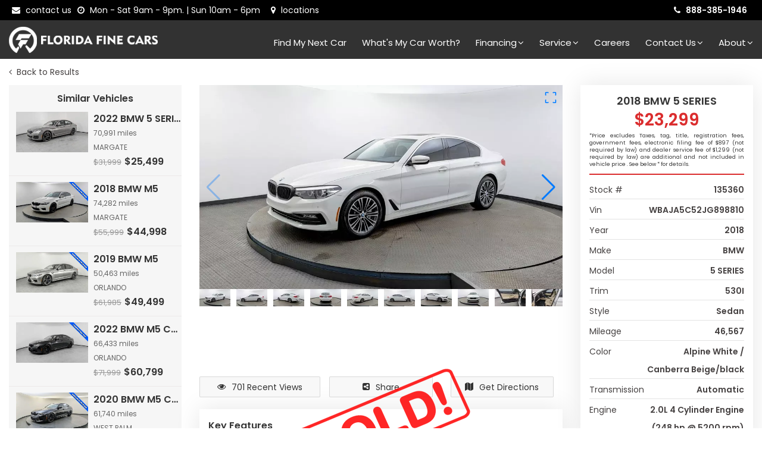

--- FILE ---
content_type: text/css; charset=utf-8
request_url: https://www.floridafinecars.com/static/styles/ada.min.css
body_size: 69
content:
body.axm-ada-keyb a:hover,body.axm-ada-keyb a:focus,body.axm-ada-keyb input:hover body.axm-ada-keyb input:active,body.axm-ada-keyb input:focus,body.axm-ada-keyb select:focus,body.axm-ada-keyb .slider-handle:focus{outline:rgb(204,0,0) dashed 4px!important}body.axm-ada-hl a{text-decoration:underline!important;color:rgb(255,255,0)!important;background-color:rgb(0,0,0)!important}body.axm-ada-cur{cursor:url("/static/images/bigarrow.svg"),auto!important}

--- FILE ---
content_type: application/javascript; charset=utf-8
request_url: https://www.floridafinecars.com/_next/static/chunks/2731.77a7d7d5a772eb71.js
body_size: 21266
content:
(self.webpackChunk_N_E=self.webpackChunk_N_E||[]).push([[2731],{8679:function(t,e,r){"use strict";var n=r(59864),i={childContextTypes:!0,contextType:!0,contextTypes:!0,defaultProps:!0,displayName:!0,getDefaultProps:!0,getDerivedStateFromError:!0,getDerivedStateFromProps:!0,mixins:!0,propTypes:!0,type:!0},o={name:!0,length:!0,prototype:!0,caller:!0,callee:!0,arguments:!0,arity:!0},s={$$typeof:!0,compare:!0,defaultProps:!0,displayName:!0,propTypes:!0,type:!0},a={};function u(t){return n.isMemo(t)?s:a[t.$$typeof]||i}a[n.ForwardRef]={$$typeof:!0,render:!0,defaultProps:!0,displayName:!0,propTypes:!0},a[n.Memo]=s;var c=Object.defineProperty,l=Object.getOwnPropertyNames,f=Object.getOwnPropertySymbols,h=Object.getOwnPropertyDescriptor,p=Object.getPrototypeOf,d=Object.prototype;t.exports=function t(e,r,n){if("string"!=typeof r){if(d){var i=p(r);i&&i!==d&&t(e,i,n)}var s=l(r);f&&(s=s.concat(f(r)));for(var a=u(e),v=u(r),y=0;y<s.length;++y){var _=s[y];if(!o[_]&&!(n&&n[_])&&!(v&&v[_])&&!(a&&a[_])){var m=h(r,_);try{c(e,_,m)}catch(t){}}}}return e}},66945:function(t,e,r){t=r.nmd(t);var n,i,o,s="__lodash_hash_undefined__",a=1/0,u=0/0,c="[object Arguments]",l="[object Array]",f="[object Boolean]",h="[object Date]",p="[object Error]",d="[object Function]",v="[object Map]",y="[object Number]",_="[object Object]",m="[object Promise]",g="[object RegExp]",b="[object Set]",F="[object String]",x="[object Symbol]",w="[object WeakMap]",E="[object ArrayBuffer]",O="[object DataView]",j=/\.|\[(?:[^[\]]*|(["'])(?:(?!\1)[^\\]|\\.)*?\1)\]/,$=/^\w*$/,D=/^\./,A=/[^.[\]]+|\[(?:(-?\d+(?:\.\d+)?)|(["'])((?:(?!\2)[^\\]|\\.)*?)\2)\]|(?=(?:\.|\[\])(?:\.|\[\]|$))/g,k=/^\s+|\s+$/g,S=/\\(\\)?/g,T=/^[-+]0x[0-9a-f]+$/i,C=/^0b[01]+$/i,R=/^\[object .+?Constructor\]$/,I=/^0o[0-7]+$/i,L=/^(?:0|[1-9]\d*)$/,N={};N["[object Float32Array]"]=N["[object Float64Array]"]=N["[object Int8Array]"]=N["[object Int16Array]"]=N["[object Int32Array]"]=N["[object Uint8Array]"]=N["[object Uint8ClampedArray]"]=N["[object Uint16Array]"]=N["[object Uint32Array]"]=!0,N[c]=N[l]=N[E]=N[f]=N[O]=N[h]=N[p]=N[d]=N[v]=N[y]=N[_]=N[g]=N[b]=N[F]=N[w]=!1;var z=parseInt,P="object"==typeof r.g&&r.g&&r.g.Object===Object&&r.g,U="object"==typeof self&&self&&self.Object===Object&&self,M=P||U||Function("return this")(),V=e&&!e.nodeType&&e,q=V&&t&&!t.nodeType&&t,Z=q&&q.exports===V&&P.process,G=function(){try{return Z&&Z.binding("util")}catch(t){}}(),Y=G&&G.isTypedArray;function B(t){var e=!1;if(null!=t&&"function"!=typeof t.toString)try{e=!!(t+"")}catch(t){}return e}function H(t){var e=-1,r=Array(t.size);return t.forEach(function(t,n){r[++e]=[n,t]}),r}function W(t){var e=-1,r=Array(t.size);return t.forEach(function(t){r[++e]=t}),r}var J=Array.prototype,K=Function.prototype,X=Object.prototype,Q=M["__core-js_shared__"],tt=(n=/[^.]+$/.exec(Q&&Q.keys&&Q.keys.IE_PROTO||""))?"Symbol(src)_1."+n:"",te=K.toString,tr=X.hasOwnProperty,tn=X.toString,ti=RegExp("^"+te.call(tr).replace(/[\\^$.*+?()[\]{}|]/g,"\\$&").replace(/hasOwnProperty|(function).*?(?=\\\()| for .+?(?=\\\])/g,"$1.*?")+"$"),to=M.Symbol,ts=M.Uint8Array,ta=X.propertyIsEnumerable,tu=J.splice,tc=(i=Object.keys,o=Object,function(t){return i(o(t))}),tl=Math.max,tf=tL(M,"DataView"),th=tL(M,"Map"),tp=tL(M,"Promise"),td=tL(M,"Set"),tv=tL(M,"WeakMap"),ty=tL(Object,"create"),t_=tq(tf),tm=tq(th),tg=tq(tp),tb=tq(td),tF=tq(tv),tx=to?to.prototype:void 0,tw=tx?tx.valueOf:void 0,tE=tx?tx.toString:void 0;function tO(t){var e=-1,r=t?t.length:0;for(this.clear();++e<r;){var n=t[e];this.set(n[0],n[1])}}function tj(t){var e=-1,r=t?t.length:0;for(this.clear();++e<r;){var n=t[e];this.set(n[0],n[1])}}function t$(t){var e=-1,r=t?t.length:0;for(this.clear();++e<r;){var n=t[e];this.set(n[0],n[1])}}function tD(t){var e=-1,r=t?t.length:0;for(this.__data__=new t$;++e<r;)this.add(t[e])}function tA(t){this.__data__=new tj(t)}function tk(t,e){for(var r=t.length;r--;)if(tG(t[r][0],e))return r;return -1}function tS(t,e){var r;e=tP(e,t)?[e]:tB(r=e)?r:tM(r);for(var n=0,i=e.length;null!=t&&n<i;)t=t[tV(e[n++])];return n&&n==i?t:void 0}function tT(t,e){return null!=t&&e in Object(t)}function tC(t,e,r,n,i){return t===e||(null!=t&&null!=e&&(tK(t)||tX(e))?function(t,e,r,n,i,o){var s=tB(t),a=tB(e),u=l,d=l;s||(u=(u=tN(t))==c?_:u),a||(d=(d=tN(e))==c?_:d);var m=u==_&&!B(t),w=d==_&&!B(e),j=u==d;if(j&&!m)return o||(o=new tA),s||t0(t)?tR(t,e,r,n,i,o):function(t,e,r,n,i,o,s){switch(r){case O:if(t.byteLength!=e.byteLength||t.byteOffset!=e.byteOffset)break;t=t.buffer,e=e.buffer;case E:if(t.byteLength!=e.byteLength||!n(new ts(t),new ts(e)))break;return!0;case f:case h:case y:return tG(+t,+e);case p:return t.name==e.name&&t.message==e.message;case g:case F:return t==e+"";case v:var a=H;case b:var u=2&o;if(a||(a=W),t.size!=e.size&&!u)break;var c=s.get(t);if(c)return c==e;o|=1,s.set(t,e);var l=tR(a(t),a(e),n,i,o,s);return s.delete(t),l;case x:if(tw)return tw.call(t)==tw.call(e)}return!1}(t,e,u,r,n,i,o);if(!(2&i)){var $=m&&tr.call(t,"__wrapped__"),D=w&&tr.call(e,"__wrapped__");if($||D){var A=$?t.value():t,k=D?e.value():e;return o||(o=new tA),r(A,k,n,i,o)}}return!!j&&(o||(o=new tA),function(t,e,r,n,i,o){var s=2&i,a=t1(t),u=a.length;if(u!=t1(e).length&&!s)return!1;for(var c=u;c--;){var l=a[c];if(!(s?l in e:tr.call(e,l)))return!1}var f=o.get(t);if(f&&o.get(e))return f==e;var h=!0;o.set(t,e),o.set(e,t);for(var p=s;++c<u;){var d=t[l=a[c]],v=e[l];if(n)var y=s?n(v,d,l,e,t,o):n(d,v,l,t,e,o);if(!(void 0===y?d===v||r(d,v,n,i,o):y)){h=!1;break}p||(p="constructor"==l)}if(h&&!p){var _=t.constructor,m=e.constructor;_!=m&&"constructor"in t&&"constructor"in e&&!("function"==typeof _&&_ instanceof _&&"function"==typeof m&&m instanceof m)&&(h=!1)}return o.delete(t),o.delete(e),h}(t,e,r,n,i,o))}(t,e,tC,r,n,i):t!=t&&e!=e)}function tR(t,e,r,n,i,o){var s=2&i,a=t.length,u=e.length;if(a!=u&&!(s&&u>a))return!1;var c=o.get(t);if(c&&o.get(e))return c==e;var l=-1,f=!0,h=1&i?new tD:void 0;for(o.set(t,e),o.set(e,t);++l<a;){var p=t[l],d=e[l];if(n)var v=s?n(d,p,l,e,t,o):n(p,d,l,t,e,o);if(void 0!==v){if(v)continue;f=!1;break}if(h){if(!function(t,e){for(var r=-1,n=t?t.length:0;++r<n;)if(e(t[r],r,t))return!0;return!1}(e,function(t,e){if(!h.has(e)&&(p===t||r(p,t,n,i,o)))return h.add(e)})){f=!1;break}}else if(!(p===d||r(p,d,n,i,o))){f=!1;break}}return o.delete(t),o.delete(e),f}function tI(t,e){var r,n=t.__data__;return("string"==(r=typeof e)||"number"==r||"symbol"==r||"boolean"==r?"__proto__"!==e:null===e)?n["string"==typeof e?"string":"hash"]:n.map}function tL(t,e){var r=null==t?void 0:t[e];return!(!tK(r)||tt&&tt in r)&&(tW(r)||B(r)?ti:R).test(tq(r))?r:void 0}tO.prototype.clear=function(){this.__data__=ty?ty(null):{}},tO.prototype.delete=function(t){return this.has(t)&&delete this.__data__[t]},tO.prototype.get=function(t){var e=this.__data__;if(ty){var r=e[t];return r===s?void 0:r}return tr.call(e,t)?e[t]:void 0},tO.prototype.has=function(t){var e=this.__data__;return ty?void 0!==e[t]:tr.call(e,t)},tO.prototype.set=function(t,e){return this.__data__[t]=ty&&void 0===e?s:e,this},tj.prototype.clear=function(){this.__data__=[]},tj.prototype.delete=function(t){var e=this.__data__,r=tk(e,t);return!(r<0)&&(r==e.length-1?e.pop():tu.call(e,r,1),!0)},tj.prototype.get=function(t){var e=this.__data__,r=tk(e,t);return r<0?void 0:e[r][1]},tj.prototype.has=function(t){return tk(this.__data__,t)>-1},tj.prototype.set=function(t,e){var r=this.__data__,n=tk(r,t);return n<0?r.push([t,e]):r[n][1]=e,this},t$.prototype.clear=function(){this.__data__={hash:new tO,map:new(th||tj),string:new tO}},t$.prototype.delete=function(t){return tI(this,t).delete(t)},t$.prototype.get=function(t){return tI(this,t).get(t)},t$.prototype.has=function(t){return tI(this,t).has(t)},t$.prototype.set=function(t,e){return tI(this,t).set(t,e),this},tD.prototype.add=tD.prototype.push=function(t){return this.__data__.set(t,s),this},tD.prototype.has=function(t){return this.__data__.has(t)},tA.prototype.clear=function(){this.__data__=new tj},tA.prototype.delete=function(t){return this.__data__.delete(t)},tA.prototype.get=function(t){return this.__data__.get(t)},tA.prototype.has=function(t){return this.__data__.has(t)},tA.prototype.set=function(t,e){var r=this.__data__;if(r instanceof tj){var n=r.__data__;if(!th||n.length<199)return n.push([t,e]),this;r=this.__data__=new t$(n)}return r.set(t,e),this};var tN=function(t){return tn.call(t)};function tz(t,e){return!!(e=null==e?9007199254740991:e)&&("number"==typeof t||L.test(t))&&t>-1&&t%1==0&&t<e}function tP(t,e){if(tB(t))return!1;var r=typeof t;return!!("number"==r||"symbol"==r||"boolean"==r||null==t||tQ(t))||$.test(t)||!j.test(t)||null!=e&&t in Object(e)}function tU(t,e){return function(r){return null!=r&&r[t]===e&&(void 0!==e||t in Object(r))}}(tf&&tN(new tf(new ArrayBuffer(1)))!=O||th&&tN(new th)!=v||tp&&tN(tp.resolve())!=m||td&&tN(new td)!=b||tv&&tN(new tv)!=w)&&(tN=function(t){var e=tn.call(t),r=e==_?t.constructor:void 0,n=r?tq(r):void 0;if(n)switch(n){case t_:return O;case tm:return v;case tg:return m;case tb:return b;case tF:return w}return e});var tM=tZ(function(t){t=null==(e=t)?"":function(t){if("string"==typeof t)return t;if(tQ(t))return tE?tE.call(t):"";var e=t+"";return"0"==e&&1/t==-a?"-0":e}(e);var e,r=[];return D.test(t)&&r.push(""),t.replace(A,function(t,e,n,i){r.push(n?i.replace(S,"$1"):e||t)}),r});function tV(t){if("string"==typeof t||tQ(t))return t;var e=t+"";return"0"==e&&1/t==-a?"-0":e}function tq(t){if(null!=t){try{return te.call(t)}catch(t){}try{return t+""}catch(t){}}return""}function tZ(t,e){if("function"!=typeof t||e&&"function"!=typeof e)throw TypeError("Expected a function");var r=function(){var n=arguments,i=e?e.apply(this,n):n[0],o=r.cache;if(o.has(i))return o.get(i);var s=t.apply(this,n);return r.cache=o.set(i,s),s};return r.cache=new(tZ.Cache||t$),r}function tG(t,e){return t===e||t!=t&&e!=e}function tY(t){return tX(t)&&tH(t)&&tr.call(t,"callee")&&(!ta.call(t,"callee")||tn.call(t)==c)}tZ.Cache=t$;var tB=Array.isArray;function tH(t){return null!=t&&tJ(t.length)&&!tW(t)}function tW(t){var e=tK(t)?tn.call(t):"";return e==d||"[object GeneratorFunction]"==e}function tJ(t){return"number"==typeof t&&t>-1&&t%1==0&&t<=9007199254740991}function tK(t){var e=typeof t;return!!t&&("object"==e||"function"==e)}function tX(t){return!!t&&"object"==typeof t}function tQ(t){return"symbol"==typeof t||tX(t)&&tn.call(t)==x}var t0=Y?function(t){return Y(t)}:function(t){return tX(t)&&tJ(t.length)&&!!N[tn.call(t)]};function t1(t){return tH(t)?function(t,e){var r=tB(t)||tY(t)?function(t,e){for(var r=-1,n=Array(t);++r<t;)n[r]=e(r);return n}(t.length,String):[],n=r.length,i=!!n;for(var o in t)tr.call(t,o)&&!(i&&("length"==o||tz(o,n)))&&r.push(o);return r}(t):function(t){if(r="function"==typeof(e=t&&t.constructor)&&e.prototype||X,t!==r)return tc(t);var e,r,n=[];for(var i in Object(t))tr.call(t,i)&&"constructor"!=i&&n.push(i);return n}(t)}function t2(t){return t}t.exports=function(t,e,r){var n,i,o,s,c,l,f,h,p,d=t?t.length:0;if(!d)return -1;var v=null==r?0:(c=(s=(o=r)?(o=function(t){if("number"==typeof t)return t;if(tQ(t))return u;if(tK(t)){var e="function"==typeof t.valueOf?t.valueOf():t;t=tK(e)?e+"":e}if("string"!=typeof t)return 0===t?t:+t;t=t.replace(k,"");var r=C.test(t);return r||I.test(t)?z(t.slice(2),r?2:8):T.test(t)?u:+t}(o))===a||o===-a?(o<0?-1:1)*17976931348623157e292:o==o?o:0:0===o?o:0)%1,s==s?c?s-c:s:0);return v<0&&(v=tl(d+v,0)),function(t,e,r,n){for(var i=t.length,o=r+(n?1:-1);n?o--:++o<i;)if(e(t[o],o,t))return o;return -1}(t,"function"==typeof e?e:null==e?t2:"object"==typeof e?tB(e)?(l=e[0],f=e[1],tP(l)&&(h=f)==h&&!tK(h)?tU(tV(l),f):function(t){var e,r=void 0===(e=null==t?void 0:tS(t,l))?void 0:e;return void 0===r&&r===f?null!=t&&function(t,e,r){e=tP(e,t)?[e]:tB(n=e)?n:tM(n);for(var n,i,o=-1,s=e.length;++o<s;){var a=tV(e[o]);if(!(i=null!=t&&r(t,a)))break;t=t[a]}if(i)return i;var s=t?t.length:0;return!!s&&tJ(s)&&tz(a,s)&&(tB(t)||tY(t))}(t,l,tT):tC(f,r,void 0,3)}):1==(p=function(t){for(var e=t1(t),r=e.length;r--;){var n=e[r],i=t[n];e[r]=[n,i,i==i&&!tK(i)]}return e}(e)).length&&p[0][2]?tU(p[0][0],p[0][1]):function(t){return t===e||function(t,e,r,n){var i=r.length,o=i,s=!n;if(null==t)return!o;for(t=Object(t);i--;){var a=r[i];if(s&&a[2]?a[1]!==t[a[0]]:!(a[0]in t))return!1}for(;++i<o;){var u=(a=r[i])[0],c=t[u],l=a[1];if(s&&a[2]){if(void 0===c&&!(u in t))return!1}else{var f=new tA;if(n)var h=n(c,l,u,t,e,f);if(!(void 0===h?tC(l,c,n,3,f):h))return!1}}return!0}(t,e,p)}:tP(n=e)?(i=tV(n),function(t){return null==t?void 0:t[i]}):function(t){return tS(t,n)},v)}},80820:function(t,e,r){t=r.nmd(t);var n,i,o,s,a="__lodash_hash_undefined__",u=1/0,c="[object Arguments]",l="[object Array]",f="[object Boolean]",h="[object Date]",p="[object Error]",d="[object Function]",v="[object Map]",y="[object Number]",_="[object Object]",m="[object Promise]",g="[object RegExp]",b="[object Set]",F="[object String]",x="[object Symbol]",w="[object WeakMap]",E="[object ArrayBuffer]",O="[object DataView]",j=/\.|\[(?:[^[\]]*|(["'])(?:(?!\1)[^\\]|\\.)*?\1)\]/,$=/^\w*$/,D=/^\./,A=/[^.[\]]+|\[(?:(-?\d+(?:\.\d+)?)|(["'])((?:(?!\2)[^\\]|\\.)*?)\2)\]|(?=(?:\.|\[\])(?:\.|\[\]|$))/g,k=/\\(\\)?/g,S=/^\[object .+?Constructor\]$/,T=/^(?:0|[1-9]\d*)$/,C={};C["[object Float32Array]"]=C["[object Float64Array]"]=C["[object Int8Array]"]=C["[object Int16Array]"]=C["[object Int32Array]"]=C["[object Uint8Array]"]=C["[object Uint8ClampedArray]"]=C["[object Uint16Array]"]=C["[object Uint32Array]"]=!0,C[c]=C[l]=C[E]=C[f]=C[O]=C[h]=C[p]=C[d]=C[v]=C[y]=C[_]=C[g]=C[b]=C[F]=C[w]=!1;var R="object"==typeof r.g&&r.g&&r.g.Object===Object&&r.g,I="object"==typeof self&&self&&self.Object===Object&&self,L=R||I||Function("return this")(),N=e&&!e.nodeType&&e,z=N&&t&&!t.nodeType&&t,P=z&&z.exports===N&&R.process,U=function(){try{return P&&P.binding("util")}catch(t){}}(),M=U&&U.isTypedArray;function V(t,e){for(var r=-1,n=t?t.length:0,i=Array(n);++r<n;)i[r]=e(t[r],r,t);return i}function q(t){var e=!1;if(null!=t&&"function"!=typeof t.toString)try{e=!!(t+"")}catch(t){}return e}function Z(t){var e=-1,r=Array(t.size);return t.forEach(function(t,n){r[++e]=[n,t]}),r}function G(t){var e=-1,r=Array(t.size);return t.forEach(function(t){r[++e]=t}),r}var Y=Array.prototype,B=Function.prototype,H=Object.prototype,W=L["__core-js_shared__"],J=(i=/[^.]+$/.exec(W&&W.keys&&W.keys.IE_PROTO||""))?"Symbol(src)_1."+i:"",K=B.toString,X=H.hasOwnProperty,Q=H.toString,tt=RegExp("^"+K.call(X).replace(/[\\^$.*+?()[\]{}|]/g,"\\$&").replace(/hasOwnProperty|(function).*?(?=\\\()| for .+?(?=\\\])/g,"$1.*?")+"$"),te=L.Symbol,tr=L.Uint8Array,tn=H.propertyIsEnumerable,ti=Y.splice,to=(o=Object.keys,s=Object,function(t){return o(s(t))}),ts=tR(L,"DataView"),ta=tR(L,"Map"),tu=tR(L,"Promise"),tc=tR(L,"Set"),tl=tR(L,"WeakMap"),tf=tR(Object,"create"),th=tM(ts),tp=tM(ta),td=tM(tu),tv=tM(tc),ty=tM(tl),t_=te?te.prototype:void 0,tm=t_?t_.valueOf:void 0,tg=t_?t_.toString:void 0;function tb(t){var e=-1,r=t?t.length:0;for(this.clear();++e<r;){var n=t[e];this.set(n[0],n[1])}}function tF(t){var e=-1,r=t?t.length:0;for(this.clear();++e<r;){var n=t[e];this.set(n[0],n[1])}}function tx(t){var e=-1,r=t?t.length:0;for(this.clear();++e<r;){var n=t[e];this.set(n[0],n[1])}}function tw(t){var e=-1,r=t?t.length:0;for(this.__data__=new tx;++e<r;)this.add(t[e])}function tE(t){this.__data__=new tF(t)}function tO(t,e){for(var r=t.length;r--;)if(tq(t[r][0],e))return r;return -1}tb.prototype.clear=function(){this.__data__=tf?tf(null):{}},tb.prototype.delete=function(t){return this.has(t)&&delete this.__data__[t]},tb.prototype.get=function(t){var e=this.__data__;if(tf){var r=e[t];return r===a?void 0:r}return X.call(e,t)?e[t]:void 0},tb.prototype.has=function(t){var e=this.__data__;return tf?void 0!==e[t]:X.call(e,t)},tb.prototype.set=function(t,e){return this.__data__[t]=tf&&void 0===e?a:e,this},tF.prototype.clear=function(){this.__data__=[]},tF.prototype.delete=function(t){var e=this.__data__,r=tO(e,t);return!(r<0)&&(r==e.length-1?e.pop():ti.call(e,r,1),!0)},tF.prototype.get=function(t){var e=this.__data__,r=tO(e,t);return r<0?void 0:e[r][1]},tF.prototype.has=function(t){return tO(this.__data__,t)>-1},tF.prototype.set=function(t,e){var r=this.__data__,n=tO(r,t);return n<0?r.push([t,e]):r[n][1]=e,this},tx.prototype.clear=function(){this.__data__={hash:new tb,map:new(ta||tF),string:new tb}},tx.prototype.delete=function(t){return tC(this,t).delete(t)},tx.prototype.get=function(t){return tC(this,t).get(t)},tx.prototype.has=function(t){return tC(this,t).has(t)},tx.prototype.set=function(t,e){return tC(this,t).set(t,e),this},tw.prototype.add=tw.prototype.push=function(t){return this.__data__.set(t,a),this},tw.prototype.has=function(t){return this.__data__.has(t)},tE.prototype.clear=function(){this.__data__=new tF},tE.prototype.delete=function(t){return this.__data__.delete(t)},tE.prototype.get=function(t){return this.__data__.get(t)},tE.prototype.has=function(t){return this.__data__.has(t)},tE.prototype.set=function(t,e){var r=this.__data__;if(r instanceof tF){var n=r.__data__;if(!ta||n.length<199)return n.push([t,e]),this;r=this.__data__=new tx(n)}return r.set(t,e),this};var tj=function(t,e){if(null==t)return t;if(!tY(t)){var r,i;return r=t,i=e,r&&t$(r,i,tQ)}for(var o=t.length,s=n?o:-1,a=Object(t);(n?s--:++s<o)&&!1!==e(a[s],s,a););return t},t$=function(t,e,r){for(var n=-1,i=Object(t),o=r(t),s=o.length;s--;){var a=o[++n];if(!1===e(i[a],a,i))break}return t};function tD(t,e){var r;e=tN(e,t)?[e]:tG(r=e)?r:tP(r);for(var n=0,i=e.length;null!=t&&n<i;)t=t[tU(e[n++])];return n&&n==i?t:void 0}function tA(t,e){return null!=t&&e in Object(t)}function tk(t,e,r,n,i){return t===e||(null!=t&&null!=e&&(tW(t)||tJ(e))?function(t,e,r,n,i,o){var s=tG(t),a=tG(e),u=l,d=l;s||(u=(u=tI(t))==c?_:u),a||(d=(d=tI(e))==c?_:d);var m=u==_&&!q(t),w=d==_&&!q(e),j=u==d;if(j&&!m)return o||(o=new tE),s||tX(t)?tT(t,e,r,n,i,o):function(t,e,r,n,i,o,s){switch(r){case O:if(t.byteLength!=e.byteLength||t.byteOffset!=e.byteOffset)break;t=t.buffer,e=e.buffer;case E:if(t.byteLength!=e.byteLength||!n(new tr(t),new tr(e)))break;return!0;case f:case h:case y:return tq(+t,+e);case p:return t.name==e.name&&t.message==e.message;case g:case F:return t==e+"";case v:var a=Z;case b:var u=2&o;if(a||(a=G),t.size!=e.size&&!u)break;var c=s.get(t);if(c)return c==e;o|=1,s.set(t,e);var l=tT(a(t),a(e),n,i,o,s);return s.delete(t),l;case x:if(tm)return tm.call(t)==tm.call(e)}return!1}(t,e,u,r,n,i,o);if(!(2&i)){var $=m&&X.call(t,"__wrapped__"),D=w&&X.call(e,"__wrapped__");if($||D){var A=$?t.value():t,k=D?e.value():e;return o||(o=new tE),r(A,k,n,i,o)}}return!!j&&(o||(o=new tE),function(t,e,r,n,i,o){var s=2&i,a=tQ(t),u=a.length;if(u!=tQ(e).length&&!s)return!1;for(var c=u;c--;){var l=a[c];if(!(s?l in e:X.call(e,l)))return!1}var f=o.get(t);if(f&&o.get(e))return f==e;var h=!0;o.set(t,e),o.set(e,t);for(var p=s;++c<u;){var d=t[l=a[c]],v=e[l];if(n)var y=s?n(v,d,l,e,t,o):n(d,v,l,t,e,o);if(!(void 0===y?d===v||r(d,v,n,i,o):y)){h=!1;break}p||(p="constructor"==l)}if(h&&!p){var _=t.constructor,m=e.constructor;_!=m&&"constructor"in t&&"constructor"in e&&!("function"==typeof _&&_ instanceof _&&"function"==typeof m&&m instanceof m)&&(h=!1)}return o.delete(t),o.delete(e),h}(t,e,r,n,i,o))}(t,e,tk,r,n,i):t!=t&&e!=e)}function tS(t,e){var r=-1,n=tY(t)?Array(t.length):[];return tj(t,function(t,i,o){n[++r]=e(t,i,o)}),n}function tT(t,e,r,n,i,o){var s=2&i,a=t.length,u=e.length;if(a!=u&&!(s&&u>a))return!1;var c=o.get(t);if(c&&o.get(e))return c==e;var l=-1,f=!0,h=1&i?new tw:void 0;for(o.set(t,e),o.set(e,t);++l<a;){var p=t[l],d=e[l];if(n)var v=s?n(d,p,l,e,t,o):n(p,d,l,t,e,o);if(void 0!==v){if(v)continue;f=!1;break}if(h){if(!function(t,e){for(var r=-1,n=t?t.length:0;++r<n;)if(e(t[r],r,t))return!0;return!1}(e,function(t,e){if(!h.has(e)&&(p===t||r(p,t,n,i,o)))return h.add(e)})){f=!1;break}}else if(!(p===d||r(p,d,n,i,o))){f=!1;break}}return o.delete(t),o.delete(e),f}function tC(t,e){var r,n=t.__data__;return("string"==(r=typeof e)||"number"==r||"symbol"==r||"boolean"==r?"__proto__"!==e:null===e)?n["string"==typeof e?"string":"hash"]:n.map}function tR(t,e){var r=null==t?void 0:t[e];return!(!tW(r)||J&&J in r)&&(tB(r)||q(r)?tt:S).test(tM(r))?r:void 0}var tI=function(t){return Q.call(t)};function tL(t,e){return!!(e=null==e?9007199254740991:e)&&("number"==typeof t||T.test(t))&&t>-1&&t%1==0&&t<e}function tN(t,e){if(tG(t))return!1;var r=typeof t;return!!("number"==r||"symbol"==r||"boolean"==r||null==t||tK(t))||$.test(t)||!j.test(t)||null!=e&&t in Object(e)}function tz(t,e){return function(r){return null!=r&&r[t]===e&&(void 0!==e||t in Object(r))}}(ts&&tI(new ts(new ArrayBuffer(1)))!=O||ta&&tI(new ta)!=v||tu&&tI(tu.resolve())!=m||tc&&tI(new tc)!=b||tl&&tI(new tl)!=w)&&(tI=function(t){var e=Q.call(t),r=e==_?t.constructor:void 0,n=r?tM(r):void 0;if(n)switch(n){case th:return O;case tp:return v;case td:return m;case tv:return b;case ty:return w}return e});var tP=tV(function(t){t=null==(e=t)?"":function(t){if("string"==typeof t)return t;if(tK(t))return tg?tg.call(t):"";var e=t+"";return"0"==e&&1/t==-u?"-0":e}(e);var e,r=[];return D.test(t)&&r.push(""),t.replace(A,function(t,e,n,i){r.push(n?i.replace(k,"$1"):e||t)}),r});function tU(t){if("string"==typeof t||tK(t))return t;var e=t+"";return"0"==e&&1/t==-u?"-0":e}function tM(t){if(null!=t){try{return K.call(t)}catch(t){}try{return t+""}catch(t){}}return""}function tV(t,e){if("function"!=typeof t||e&&"function"!=typeof e)throw TypeError("Expected a function");var r=function(){var n=arguments,i=e?e.apply(this,n):n[0],o=r.cache;if(o.has(i))return o.get(i);var s=t.apply(this,n);return r.cache=o.set(i,s),s};return r.cache=new(tV.Cache||tx),r}function tq(t,e){return t===e||t!=t&&e!=e}function tZ(t){return tJ(t)&&tY(t)&&X.call(t,"callee")&&(!tn.call(t,"callee")||Q.call(t)==c)}tV.Cache=tx;var tG=Array.isArray;function tY(t){return null!=t&&tH(t.length)&&!tB(t)}function tB(t){var e=tW(t)?Q.call(t):"";return e==d||"[object GeneratorFunction]"==e}function tH(t){return"number"==typeof t&&t>-1&&t%1==0&&t<=9007199254740991}function tW(t){var e=typeof t;return!!t&&("object"==e||"function"==e)}function tJ(t){return!!t&&"object"==typeof t}function tK(t){return"symbol"==typeof t||tJ(t)&&Q.call(t)==x}var tX=M?function(t){return M(t)}:function(t){return tJ(t)&&tH(t.length)&&!!C[Q.call(t)]};function tQ(t){return tY(t)?function(t,e){var r=tG(t)||tZ(t)?function(t,e){for(var r=-1,n=Array(t);++r<t;)n[r]=e(r);return n}(t.length,String):[],n=r.length,i=!!n;for(var o in t)X.call(t,o)&&!(i&&("length"==o||tL(o,n)))&&r.push(o);return r}(t):function(t){if(r="function"==typeof(e=t&&t.constructor)&&e.prototype||H,t!==r)return to(t);var e,r,n=[];for(var i in Object(t))X.call(t,i)&&"constructor"!=i&&n.push(i);return n}(t)}function t0(t){return t}t.exports=function(t,e){var r,n,i,o,s,a;return(tG(t)?V:tS)(t,"function"==typeof e?e:null==e?t0:"object"==typeof e?tG(e)?(r=e[0],n=e[1],tN(r)&&(i=n)==i&&!tW(i)?tz(tU(r),n):function(t){var e,i=void 0===(e=null==t?void 0:tD(t,r))?void 0:e;return void 0===i&&i===n?null!=t&&function(t,e,r){e=tN(e,t)?[e]:tG(n=e)?n:tP(n);for(var n,i,o=-1,s=e.length;++o<s;){var a=tU(e[o]);if(!(i=null!=t&&r(t,a)))break;t=t[a]}if(i)return i;var s=t?t.length:0;return!!s&&tH(s)&&tL(a,s)&&(tG(t)||tZ(t))}(t,r,tA):tk(n,i,void 0,3)}):1==(o=function(t){for(var e=tQ(t),r=e.length;r--;){var n=e[r],i=t[n];e[r]=[n,i,i==i&&!tW(i)]}return e}(e)).length&&o[0][2]?tz(o[0][0],o[0][1]):function(t){return t===e||function(t,e,r,n){var i=r.length,o=i,s=!n;if(null==t)return!o;for(t=Object(t);i--;){var a=r[i];if(s&&a[2]?a[1]!==t[a[0]]:!(a[0]in t))return!1}for(;++i<o;){var u=(a=r[i])[0],c=t[u],l=a[1];if(s&&a[2]){if(void 0===c&&!(u in t))return!1}else{var f=new tE;if(n)var h=n(c,l,u,t,e,f);if(!(void 0===h?tk(l,c,n,3,f):h))return!1}}return!0}(t,e,o)}:tN(s=e)?(a=tU(s),function(t){return null==t?void 0:t[a]}):function(t){return tD(t,s)})}},62663:function(t){t.exports=function(t,e,r,n){var i=-1,o=null==t?0:t.length;for(n&&o&&(r=t[++i]);++i<o;)r=e(r,t[i],i,t);return r}},49029:function(t){var e=/[^\x00-\x2f\x3a-\x40\x5b-\x60\x7b-\x7f]+/g;t.exports=function(t){return t.match(e)||[]}},78565:function(t){var e=Object.prototype.hasOwnProperty;t.exports=function(t,r){return null!=t&&e.call(t,r)}},18674:function(t){t.exports=function(t){return function(e){return null==t?void 0:t[e]}}},98805:function(t,e,r){var n=r(40180),i=r(62689),o=r(83140),s=r(79833);t.exports=function(t){return function(e){var r=i(e=s(e))?o(e):void 0,a=r?r[0]:e.charAt(0),u=r?n(r,1).join(""):e.slice(1);return a[t]()+u}}},35393:function(t,e,r){var n=r(62663),i=r(53816),o=r(58748),s=RegExp("['’]","g");t.exports=function(t){return function(e){return n(o(i(e).replace(s,"")),t,"")}}},69389:function(t,e,r){var n=r(18674)({À:"A",Á:"A",Â:"A",Ã:"A",Ä:"A",Å:"A",à:"a",á:"a",â:"a",ã:"a",ä:"a",å:"a",Ç:"C",ç:"c",Ð:"D",ð:"d",È:"E",É:"E",Ê:"E",Ë:"E",è:"e",é:"e",ê:"e",ë:"e",Ì:"I",Í:"I",Î:"I",Ï:"I",ì:"i",í:"i",î:"i",ï:"i",Ñ:"N",ñ:"n",Ò:"O",Ó:"O",Ô:"O",Õ:"O",Ö:"O",Ø:"O",ò:"o",ó:"o",ô:"o",õ:"o",ö:"o",ø:"o",Ù:"U",Ú:"U",Û:"U",Ü:"U",ù:"u",ú:"u",û:"u",ü:"u",Ý:"Y",ý:"y",ÿ:"y",Æ:"Ae",æ:"ae",Þ:"Th",þ:"th",ß:"ss",Ā:"A",Ă:"A",Ą:"A",ā:"a",ă:"a",ą:"a",Ć:"C",Ĉ:"C",Ċ:"C",Č:"C",ć:"c",ĉ:"c",ċ:"c",č:"c",Ď:"D",Đ:"D",ď:"d",đ:"d",Ē:"E",Ĕ:"E",Ė:"E",Ę:"E",Ě:"E",ē:"e",ĕ:"e",ė:"e",ę:"e",ě:"e",Ĝ:"G",Ğ:"G",Ġ:"G",Ģ:"G",ĝ:"g",ğ:"g",ġ:"g",ģ:"g",Ĥ:"H",Ħ:"H",ĥ:"h",ħ:"h",Ĩ:"I",Ī:"I",Ĭ:"I",Į:"I",İ:"I",ĩ:"i",ī:"i",ĭ:"i",į:"i",ı:"i",Ĵ:"J",ĵ:"j",Ķ:"K",ķ:"k",ĸ:"k",Ĺ:"L",Ļ:"L",Ľ:"L",Ŀ:"L",Ł:"L",ĺ:"l",ļ:"l",ľ:"l",ŀ:"l",ł:"l",Ń:"N",Ņ:"N",Ň:"N",Ŋ:"N",ń:"n",ņ:"n",ň:"n",ŋ:"n",Ō:"O",Ŏ:"O",Ő:"O",ō:"o",ŏ:"o",ő:"o",Ŕ:"R",Ŗ:"R",Ř:"R",ŕ:"r",ŗ:"r",ř:"r",Ś:"S",Ŝ:"S",Ş:"S",Š:"S",ś:"s",ŝ:"s",ş:"s",š:"s",Ţ:"T",Ť:"T",Ŧ:"T",ţ:"t",ť:"t",ŧ:"t",Ũ:"U",Ū:"U",Ŭ:"U",Ů:"U",Ű:"U",Ų:"U",ũ:"u",ū:"u",ŭ:"u",ů:"u",ű:"u",ų:"u",Ŵ:"W",ŵ:"w",Ŷ:"Y",ŷ:"y",Ÿ:"Y",Ź:"Z",Ż:"Z",Ž:"Z",ź:"z",ż:"z",ž:"z",Ĳ:"IJ",ĳ:"ij",Œ:"Oe",œ:"oe",ŉ:"'n",ſ:"s"});t.exports=n},93157:function(t){var e=/[a-z][A-Z]|[A-Z]{2}[a-z]|[0-9][a-zA-Z]|[a-zA-Z][0-9]|[^a-zA-Z0-9 ]/;t.exports=function(t){return e.test(t)}},2757:function(t){var e="\ud800-\udfff",r="\\u2700-\\u27bf",n="a-z\\xdf-\\xf6\\xf8-\\xff",i="A-Z\\xc0-\\xd6\\xd8-\\xde",o="\\xac\\xb1\\xd7\\xf7\\x00-\\x2f\\x3a-\\x40\\x5b-\\x60\\x7b-\\xbf\\u2000-\\u206f \\t\\x0b\\f\\xa0\\ufeff\\n\\r\\u2028\\u2029\\u1680\\u180e\\u2000\\u2001\\u2002\\u2003\\u2004\\u2005\\u2006\\u2007\\u2008\\u2009\\u200a\\u202f\\u205f\\u3000",s="['’]",a="["+o+"]",u="["+n+"]",c="[^"+e+o+"\\d+"+r+n+i+"]",l="(?:\ud83c[\udde6-\uddff]){2}",f="[\ud800-\udbff][\udc00-\udfff]",h="["+i+"]",p="(?:"+u+"|"+c+")",d="(?:"+s+"(?:d|ll|m|re|s|t|ve))?",v="(?:"+s+"(?:D|LL|M|RE|S|T|VE))?",y="(?:[\\u0300-\\u036f\\ufe20-\\ufe2f\\u20d0-\\u20ff]|\ud83c[\udffb-\udfff])?",_="[\\ufe0e\\ufe0f]?",m="(?:\\u200d(?:"+["[^"+e+"]",l,f].join("|")+")"+_+y+")*",g="(?:"+["["+r+"]",l,f].join("|")+")"+(_+y+m),b=RegExp([h+"?"+u+"+"+d+"(?="+[a,h,"$"].join("|")+")","(?:"+h+"|"+c+")+"+v+"(?="+[a,h+p,"$"].join("|")+")",h+"?"+p+"+"+d,h+"+"+v,"\\d*(?:1ST|2ND|3RD|(?![123])\\dTH)(?=\\b|[a-z_])","\\d*(?:1st|2nd|3rd|(?![123])\\dth)(?=\\b|[A-Z_])","\\d+",g].join("|"),"g");t.exports=function(t){return t.match(b)||[]}},68929:function(t,e,r){var n=r(48403),i=r(35393)(function(t,e,r){return e=e.toLowerCase(),t+(r?n(e):e)});t.exports=i},48403:function(t,e,r){var n=r(79833),i=r(11700);t.exports=function(t){return i(n(t).toLowerCase())}},53816:function(t,e,r){var n=r(69389),i=r(79833),o=/[\xc0-\xd6\xd8-\xf6\xf8-\xff\u0100-\u017f]/g,s=RegExp("[\\u0300-\\u036f\\ufe20-\\ufe2f\\u20d0-\\u20ff]","g");t.exports=function(t){return(t=i(t))&&t.replace(o,n).replace(s,"")}},18721:function(t,e,r){var n=r(78565),i=r(222);t.exports=function(t,e){return null!=t&&i(t,e,n)}},67523:function(t,e,r){var n=r(89465),i=r(47816),o=r(67206);t.exports=function(t,e){var r={};return e=o(e,3),i(t,function(t,i,o){n(r,e(t,i,o),t)}),r}},66604:function(t,e,r){var n=r(89465),i=r(47816),o=r(67206);t.exports=function(t,e){var r={};return e=o(e,3),i(t,function(t,i,o){n(r,i,e(t,i,o))}),r}},11865:function(t,e,r){var n=r(35393)(function(t,e,r){return t+(r?"_":"")+e.toLowerCase()});t.exports=n},11700:function(t,e,r){var n=r(98805)("toUpperCase");t.exports=n},58748:function(t,e,r){var n=r(49029),i=r(93157),o=r(79833),s=r(2757);t.exports=function(t,e,r){return(t=o(t),void 0===(e=r?void 0:e))?i(t)?s(t):n(t):t.match(e)||[]}},55760:function(t){"use strict";function e(t){this._maxSize=t,this.clear()}e.prototype.clear=function(){this._size=0,this._values=Object.create(null)},e.prototype.get=function(t){return this._values[t]},e.prototype.set=function(t,e){return this._size>=this._maxSize&&this.clear(),!(t in this._values)&&this._size++,this._values[t]=e};var r=/[^.^\]^[]+|(?=\[\]|\.\.)/g,n=/^\d+$/,i=/^\d/,o=/[~`!#$%\^&*+=\-\[\]\\';,/{}|\\":<>\?]/g,s=/^\s*(['"]?)(.*?)(\1)\s*$/,a=new e(512),u=new e(512),c=new e(512);function l(t){return a.get(t)||a.set(t,f(t).map(function(t){return t.replace(s,"$2")}))}function f(t){return t.match(r)||[""]}function h(t){return"string"==typeof t&&t&&-1!==["'",'"'].indexOf(t.charAt(0))}t.exports={Cache:e,split:f,normalizePath:l,setter:function(t){var e=l(t);return u.get(t)||u.set(t,function(t,r){for(var n=0,i=e.length,o=t;n<i-1;){var s=e[n];if("__proto__"===s||"constructor"===s||"prototype"===s)return t;o=o[e[n++]]}o[e[n]]=r})},getter:function(t,e){var r=l(t);return c.get(t)||c.set(t,function(t){for(var n=0,i=r.length;n<i;){if(null==t&&e)return;t=t[r[n++]]}return t})},join:function(t){return t.reduce(function(t,e){return t+(h(e)||n.test(e)?"["+e+"]":(t?".":"")+e)},"")},forEach:function(t,e,r){!function(t,e,r){var s,a,u,c,l,f=t.length;for(u=0;u<f;u++){(a=t[u])&&(!h(s=a)&&(s.match(i)&&!s.match(n)||o.test(s))&&(a='"'+a+'"'),c=!(l=h(a))&&/^\d+$/.test(a),e.call(r,a,l,c,u,t))}}(Array.isArray(t)?t:f(t),e,r)}}},34853:function(t,e,r){"use strict";r.d(e,{Z:function(){return _}});var n,i,o=r(67294),s=r(45697),a=r.n(s);function u(){return(u=Object.assign||function(t){for(var e=1;e<arguments.length;e++){var r=arguments[e];for(var n in r)Object.prototype.hasOwnProperty.call(r,n)&&(t[n]=r[n])}return t}).apply(this,arguments)}function c(t){if(void 0===t)throw ReferenceError("this hasn't been initialised - super() hasn't been called");return t}var l=function(t){function e(){var e;return(e=t.call(this)||this).handleExpired=e.handleExpired.bind(c(e)),e.handleErrored=e.handleErrored.bind(c(e)),e.handleChange=e.handleChange.bind(c(e)),e.handleRecaptchaRef=e.handleRecaptchaRef.bind(c(e)),e}(r=e).prototype=Object.create(t.prototype),r.prototype.constructor=r,r.__proto__=t;var r,n=e.prototype;return n.getValue=function(){return this.props.grecaptcha&&void 0!==this._widgetId?this.props.grecaptcha.getResponse(this._widgetId):null},n.getWidgetId=function(){return this.props.grecaptcha&&void 0!==this._widgetId?this._widgetId:null},n.execute=function(){var t=this.props.grecaptcha;if(t&&void 0!==this._widgetId)return t.execute(this._widgetId);this._executeRequested=!0},n.executeAsync=function(){var t=this;return new Promise(function(e,r){t.executionResolve=e,t.executionReject=r,t.execute()})},n.reset=function(){this.props.grecaptcha&&void 0!==this._widgetId&&this.props.grecaptcha.reset(this._widgetId)},n.handleExpired=function(){this.props.onExpired?this.props.onExpired():this.handleChange(null)},n.handleErrored=function(){this.props.onErrored&&this.props.onErrored(),this.executionReject&&(this.executionReject(),delete this.executionResolve,delete this.executionReject)},n.handleChange=function(t){this.props.onChange&&this.props.onChange(t),this.executionResolve&&(this.executionResolve(t),delete this.executionReject,delete this.executionResolve)},n.explicitRender=function(){if(this.props.grecaptcha&&this.props.grecaptcha.render&&void 0===this._widgetId){var t=document.createElement("div");this._widgetId=this.props.grecaptcha.render(t,{sitekey:this.props.sitekey,callback:this.handleChange,theme:this.props.theme,type:this.props.type,tabindex:this.props.tabindex,"expired-callback":this.handleExpired,"error-callback":this.handleErrored,size:this.props.size,stoken:this.props.stoken,hl:this.props.hl,badge:this.props.badge}),this.captcha.appendChild(t)}this._executeRequested&&this.props.grecaptcha&&void 0!==this._widgetId&&(this._executeRequested=!1,this.execute())},n.componentDidMount=function(){this.explicitRender()},n.componentDidUpdate=function(){this.explicitRender()},n.componentWillUnmount=function(){void 0!==this._widgetId&&(this.delayOfCaptchaIframeRemoving(),this.reset())},n.delayOfCaptchaIframeRemoving=function(){var t=document.createElement("div");for(document.body.appendChild(t),t.style.display="none";this.captcha.firstChild;)t.appendChild(this.captcha.firstChild);setTimeout(function(){document.body.removeChild(t)},5e3)},n.handleRecaptchaRef=function(t){this.captcha=t},n.render=function(){var t=this.props,e=(t.sitekey,t.onChange,t.theme,t.type,t.tabindex,t.onExpired,t.onErrored,t.size,t.stoken,t.grecaptcha,t.badge,t.hl,function(t,e){if(null==t)return{};var r,n,i={},o=Object.keys(t);for(n=0;n<o.length;n++)e.indexOf(r=o[n])>=0||(i[r]=t[r]);return i}(t,["sitekey","onChange","theme","type","tabindex","onExpired","onErrored","size","stoken","grecaptcha","badge","hl"]));return o.createElement("div",u({},e,{ref:this.handleRecaptchaRef}))},e}(o.Component);l.displayName="ReCAPTCHA",l.propTypes={sitekey:a().string.isRequired,onChange:a().func,grecaptcha:a().object,theme:a().oneOf(["dark","light"]),type:a().oneOf(["image","audio"]),tabindex:a().number,onExpired:a().func,onErrored:a().func,size:a().oneOf(["compact","normal","invisible"]),stoken:a().string,hl:a().string,badge:a().oneOf(["bottomright","bottomleft","inline"])},l.defaultProps={onChange:function(){},theme:"light",type:"image",tabindex:0,size:"normal",badge:"bottomright"};var f=r(8679),h=r.n(f);function p(){return(p=Object.assign||function(t){for(var e=1;e<arguments.length;e++){var r=arguments[e];for(var n in r)Object.prototype.hasOwnProperty.call(r,n)&&(t[n]=r[n])}return t}).apply(this,arguments)}var d={},v=0,y="onloadcallback",_=(n=function(){return"https://"+(("undefined"!=typeof window&&window.recaptchaOptions||{}).useRecaptchaNet?"recaptcha.net":"www.google.com")+"/recaptcha/api.js?onload="+y+"&render=explicit"},i=(i={callbackName:y,globalName:"grecaptcha"})||{},function(t){var e=t.displayName||t.name||"Component",r=function(e){function r(t,r){var n;return(n=e.call(this,t,r)||this).state={},n.__scriptURL="",n}(s=r).prototype=Object.create(e.prototype),s.prototype.constructor=s,s.__proto__=e;var s,a=r.prototype;return a.asyncScriptLoaderGetScriptLoaderID=function(){return this.__scriptLoaderID||(this.__scriptLoaderID="async-script-loader-"+v++),this.__scriptLoaderID},a.setupScriptURL=function(){return this.__scriptURL=0?n:n(),this.__scriptURL},a.asyncScriptLoaderHandleLoad=function(t){var e=this;this.setState(t,function(){return e.props.asyncScriptOnLoad&&e.props.asyncScriptOnLoad(e.state)})},a.asyncScriptLoaderTriggerOnScriptLoaded=function(){var t=d[this.__scriptURL];if(!t||!t.loaded)throw Error("Script is not loaded.");for(var e in t.observers)t.observers[e](t);delete window[i.callbackName]},a.componentDidMount=function(){var t=this,e=this.setupScriptURL(),r=this.asyncScriptLoaderGetScriptLoaderID(),n=i,o=n.globalName,s=n.callbackName,a=n.scriptId;if(o&&void 0!==window[o]&&(d[e]={loaded:!0,observers:{}}),d[e]){var u=d[e];if(u&&(u.loaded||u.errored)){this.asyncScriptLoaderHandleLoad(u);return}u.observers[r]=function(e){return t.asyncScriptLoaderHandleLoad(e)};return}var c={};c[r]=function(e){return t.asyncScriptLoaderHandleLoad(e)},d[e]={loaded:!1,observers:c};var l=document.createElement("script");for(var f in l.src=e,l.async=!0,i.attributes)l.setAttribute(f,i.attributes[f]);a&&(l.id=a);var h=function(t){if(d[e]){var r=d[e].observers;for(var n in r)t(r[n])&&delete r[n]}};s&&"undefined"!=typeof window&&(window[s]=function(){return t.asyncScriptLoaderTriggerOnScriptLoaded()}),l.onload=function(){var t=d[e];t&&(t.loaded=!0,h(function(e){return!s&&(e(t),!0)}))},l.onerror=function(){var t=d[e];t&&(t.errored=!0,h(function(e){return e(t),!0}))},document.body.appendChild(l)},a.componentWillUnmount=function(){var t=this.__scriptURL;if(!0===i.removeOnUnmount)for(var e=document.getElementsByTagName("script"),r=0;r<e.length;r+=1)e[r].src.indexOf(t)>-1&&e[r].parentNode&&e[r].parentNode.removeChild(e[r]);var n=d[t];n&&(delete n.observers[this.asyncScriptLoaderGetScriptLoaderID()],!0===i.removeOnUnmount&&delete d[t])},a.render=function(){var e=i.globalName,r=this.props,n=(r.asyncScriptOnLoad,r.forwardedRef),s=function(t,e){if(null==t)return{};var r,n,i={},o=Object.keys(t);for(n=0;n<o.length;n++)e.indexOf(r=o[n])>=0||(i[r]=t[r]);return i}(r,["asyncScriptOnLoad","forwardedRef"]);return e&&"undefined"!=typeof window&&(s[e]=void 0!==window[e]?window[e]:void 0),s.ref=n,(0,o.createElement)(t,s)},r}(o.Component),s=(0,o.forwardRef)(function(t,e){return(0,o.createElement)(r,p({},t,{forwardedRef:e}))});return s.displayName="AsyncScriptLoader("+e+")",s.propTypes={asyncScriptOnLoad:a().func},h()(s,t)})(l)},94633:function(t){function e(t,e){var r=t.length,n=Array(r),i={},o=r,s=function(t){for(var e=new Map,r=0,n=t.length;r<n;r++){var i=t[r];e.has(i[0])||e.set(i[0],new Set),e.has(i[1])||e.set(i[1],new Set),e.get(i[0]).add(i[1])}return e}(e),a=function(t){for(var e=new Map,r=0,n=t.length;r<n;r++)e.set(t[r],r);return e}(t);for(e.forEach(function(t){if(!a.has(t[0])||!a.has(t[1]))throw Error("Unknown node. There is an unknown node in the supplied edges.")});o--;)i[o]||function t(e,o,u){if(u.has(e)){var c;try{c=", node was:"+JSON.stringify(e)}catch(t){c=""}throw Error("Cyclic dependency"+c)}if(!a.has(e))throw Error("Found unknown node. Make sure to provided all involved nodes. Unknown node: "+JSON.stringify(e));if(!i[o]){i[o]=!0;var l=s.get(e)||new Set;if(o=(l=Array.from(l)).length){u.add(e);do{var f=l[--o];t(f,a.get(f),u)}while(o);u.delete(e)}n[--r]=e}}(t[o],o,new Set);return n}t.exports=function(t){return e(function(t){for(var e=new Set,r=0,n=t.length;r<n;r++){var i=t[r];e.add(i[0]),e.add(i[1])}return Array.from(e)}(t),t)},t.exports.array=e},74231:function(t,e,r){"use strict";r.d(e,{IX:function(){return tF},Xg:function(){return V},O7:function(){return V},Rx:function(){return X},Ry:function(){return tg},Z_:function(){return W}});try{m=Map}catch(t){}try{g=Set}catch(t){}function n(t){return function t(e,r,i){if(!e||"object"!=typeof e||"function"==typeof e)return e;if(e.nodeType&&"cloneNode"in e)return e.cloneNode(!0);if(e instanceof Date)return new Date(e.getTime());if(e instanceof RegExp)return new RegExp(e);if(Array.isArray(e))return e.map(n);if(m&&e instanceof m)return new Map(Array.from(e.entries()));if(g&&e instanceof g)return new Set(Array.from(e.values()));if(e instanceof Object){r.push(e);var o=Object.create(e);for(var s in i.push(o),e){var a=r.findIndex(function(t){return t===e[s]});o[s]=a>-1?i[a]:t(e[s],r,i)}return o}return e}(t,[],[])}let i=Object.prototype.toString,o=Error.prototype.toString,s=RegExp.prototype.toString,a="undefined"!=typeof Symbol?Symbol.prototype.toString:()=>"",u=/^Symbol\((.*)\)(.*)$/;function c(t,e=!1){if(null==t||!0===t||!1===t)return""+t;let r=typeof t;if("number"===r)return t!=+t?"NaN":0===t&&1/t<0?"-0":""+t;if("string"===r)return e?`"${t}"`:t;if("function"===r)return"[Function "+(t.name||"anonymous")+"]";if("symbol"===r)return a.call(t).replace(u,"Symbol($1)");let n=i.call(t).slice(8,-1);return"Date"===n?isNaN(t.getTime())?""+t:t.toISOString(t):"Error"===n||t instanceof Error?"["+o.call(t)+"]":"RegExp"===n?s.call(t):null}function l(t,e){let r=c(t,e);return null!==r?r:JSON.stringify(t,function(t,r){let n=c(this[t],e);return null!==n?n:r},2)}let f={default:"${path} is invalid",required:"${path} is a required field",oneOf:"${path} must be one of the following values: ${values}",notOneOf:"${path} must not be one of the following values: ${values}",notType:({path:t,type:e,value:r,originalValue:n})=>{let i=`${t} must be a \`${e}\` type, but the final value was: \`${l(r,!0)}\``+(null!=n&&n!==r?` (cast from the value \`${l(n,!0)}\`).`:".");return null===r&&(i+='\n If "null" is intended as an empty value be sure to mark the schema as `.nullable()`'),i},defined:"${path} must be defined"},h={length:"${path} must be exactly ${length} characters",min:"${path} must be at least ${min} characters",max:"${path} must be at most ${max} characters",matches:'${path} must match the following: "${regex}"',email:"${path} must be a valid email",url:"${path} must be a valid URL",uuid:"${path} must be a valid UUID",trim:"${path} must be a trimmed string",lowercase:"${path} must be a lowercase string",uppercase:"${path} must be a upper case string"},p={min:"${path} must be greater than or equal to ${min}",max:"${path} must be less than or equal to ${max}",lessThan:"${path} must be less than ${less}",moreThan:"${path} must be greater than ${more}",positive:"${path} must be a positive number",negative:"${path} must be a negative number",integer:"${path} must be an integer"},d={min:"${path} field must be later than ${min}",max:"${path} field must be at earlier than ${max}"},v={isValue:"${path} field must be ${value}"},y={noUnknown:"${path} field has unspecified keys: ${unknown}"},_={min:"${path} field must have at least ${min} items",max:"${path} field must have less than or equal to ${max} items",length:"${path} must have ${length} items"};Object.assign(Object.create(null),{mixed:f,string:h,number:p,date:d,object:y,array:_,boolean:v});var m,g,b=r(18721),F=r.n(b),x=t=>t&&t.__isYupSchema__,w=class{constructor(t,e){if(this.fn=void 0,this.refs=t,this.refs=t,"function"==typeof e){this.fn=e;return}if(!F()(e,"is"))throw TypeError("`is:` is required for `when()` conditions");if(!e.then&&!e.otherwise)throw TypeError("either `then:` or `otherwise:` is required for `when()` conditions");let{is:r,then:n,otherwise:i}=e,o="function"==typeof r?r:(...t)=>t.every(t=>t===r);this.fn=function(...t){let e=t.pop(),r=t.pop(),s=o(...t)?n:i;if(s)return"function"==typeof s?s(r):r.concat(s.resolve(e))}}resolve(t,e){let r=this.refs.map(t=>t.getValue(null==e?void 0:e.value,null==e?void 0:e.parent,null==e?void 0:e.context)),n=this.fn.apply(t,r.concat(t,e));if(void 0===n||n===t)return t;if(!x(n))throw TypeError("conditions must return a schema object");return n.resolve(e)}};function E(t){return null==t?[]:[].concat(t)}function O(){return(O=Object.assign||function(t){for(var e=1;e<arguments.length;e++){var r=arguments[e];for(var n in r)Object.prototype.hasOwnProperty.call(r,n)&&(t[n]=r[n])}return t}).apply(this,arguments)}let j=/\$\{\s*(\w+)\s*\}/g;class $ extends Error{static formatError(t,e){let r=e.label||e.path||"this";return(r!==e.path&&(e=O({},e,{path:r})),"string"==typeof t)?t.replace(j,(t,r)=>l(e[r])):"function"==typeof t?t(e):t}static isError(t){return t&&"ValidationError"===t.name}constructor(t,e,r,n){super(),this.value=void 0,this.path=void 0,this.type=void 0,this.errors=void 0,this.params=void 0,this.inner=void 0,this.name="ValidationError",this.value=e,this.path=r,this.type=n,this.errors=[],this.inner=[],E(t).forEach(t=>{$.isError(t)?(this.errors.push(...t.errors),this.inner=this.inner.concat(t.inner.length?t.inner:t)):this.errors.push(t)}),this.message=this.errors.length>1?`${this.errors.length} errors occurred`:this.errors[0],Error.captureStackTrace&&Error.captureStackTrace(this,$)}}let D=t=>{let e=!1;return(...r)=>{e||(e=!0,t(...r))}};function A(t,e){let{endEarly:r,tests:n,args:i,value:o,errors:s,sort:a,path:u}=t,c=D(e),l=n.length,f=[];if(s=s||[],!l)return s.length?c(new $(s,o,u)):c(null,o);for(let t=0;t<n.length;t++){let e=n[t];e(i,function(t){if(t){if(!$.isError(t))return c(t,o);if(r)return t.value=o,c(t,o);f.push(t)}if(--l<=0){if(f.length&&(a&&f.sort(a),s.length&&f.push(...s),s=f),s.length){c(new $(s,o,u),o);return}c(null,o)}})}}var k=r(66604),S=r.n(k),T=r(55760);let C={context:"$",value:"."};class R{constructor(t,e={}){if(this.key=void 0,this.isContext=void 0,this.isValue=void 0,this.isSibling=void 0,this.path=void 0,this.getter=void 0,this.map=void 0,"string"!=typeof t)throw TypeError("ref must be a string, got: "+t);if(this.key=t.trim(),""===t)throw TypeError("ref must be a non-empty string");this.isContext=this.key[0]===C.context,this.isValue=this.key[0]===C.value,this.isSibling=!this.isContext&&!this.isValue;let r=this.isContext?C.context:this.isValue?C.value:"";this.path=this.key.slice(r.length),this.getter=this.path&&(0,T.getter)(this.path,!0),this.map=e.map}getValue(t,e,r){let n=this.isContext?r:this.isValue?t:e;return this.getter&&(n=this.getter(n||{})),this.map&&(n=this.map(n)),n}cast(t,e){return this.getValue(t,null==e?void 0:e.parent,null==e?void 0:e.context)}resolve(){return this}describe(){return{type:"ref",key:this.key}}toString(){return`Ref(${this.key})`}static isRef(t){return t&&t.__isYupRef}}function I(){return(I=Object.assign||function(t){for(var e=1;e<arguments.length;e++){var r=arguments[e];for(var n in r)Object.prototype.hasOwnProperty.call(r,n)&&(t[n]=r[n])}return t}).apply(this,arguments)}function L(t){function e(e,r){let n,{value:i,path:o="",label:s,options:a,originalValue:u,sync:c}=e,l=function(t,e){if(null==t)return{};var r,n,i={},o=Object.keys(t);for(n=0;n<o.length;n++)e.indexOf(r=o[n])>=0||(i[r]=t[r]);return i}(e,["value","path","label","options","originalValue","sync"]),{name:f,test:h,params:p,message:d}=t,{parent:v,context:y}=a;function _(t){return R.isRef(t)?t.getValue(i,v,y):t}function m(t={}){let e=S()(I({value:i,originalValue:u,label:s,path:t.path||o},p,t.params),_),r=new $($.formatError(t.message||d,e),i,e.path,t.type||f);return r.params=e,r}let g=I({path:o,parent:v,type:f,createError:m,resolve:_,options:a,originalValue:u},l);if(!c){try{Promise.resolve(h.call(g,i,g)).then(t=>{$.isError(t)?r(t):t?r(null,t):r(m())}).catch(r)}catch(t){r(t)}return}try{var b;if(n=h.call(g,i,g),"function"==typeof(null==(b=n)?void 0:b.then))throw Error(`Validation test of type: "${g.type}" returned a Promise during a synchronous validate. This test will finish after the validate call has returned`)}catch(t){r(t);return}$.isError(n)?r(n):n?r(null,n):r(m())}return e.OPTIONS=t,e}R.prototype.__isYupRef=!0;let N=t=>t.substr(0,t.length-1).substr(1);class z{constructor(){this.list=void 0,this.refs=void 0,this.list=new Set,this.refs=new Map}get size(){return this.list.size+this.refs.size}describe(){let t=[];for(let e of this.list)t.push(e);for(let[,e]of this.refs)t.push(e.describe());return t}toArray(){return Array.from(this.list).concat(Array.from(this.refs.values()))}resolveAll(t){return this.toArray().reduce((e,r)=>e.concat(R.isRef(r)?t(r):r),[])}add(t){R.isRef(t)?this.refs.set(t.key,t):this.list.add(t)}delete(t){R.isRef(t)?this.refs.delete(t.key):this.list.delete(t)}clone(){let t=new z;return t.list=new Set(this.list),t.refs=new Map(this.refs),t}merge(t,e){let r=this.clone();return t.list.forEach(t=>r.add(t)),t.refs.forEach(t=>r.add(t)),e.list.forEach(t=>r.delete(t)),e.refs.forEach(t=>r.delete(t)),r}}function P(){return(P=Object.assign||function(t){for(var e=1;e<arguments.length;e++){var r=arguments[e];for(var n in r)Object.prototype.hasOwnProperty.call(r,n)&&(t[n]=r[n])}return t}).apply(this,arguments)}class U{constructor(t){this.deps=[],this.tests=void 0,this.transforms=void 0,this.conditions=[],this._mutate=void 0,this._typeError=void 0,this._whitelist=new z,this._blacklist=new z,this.exclusiveTests=Object.create(null),this.spec=void 0,this.tests=[],this.transforms=[],this.withMutation(()=>{this.typeError(f.notType)}),this.type=(null==t?void 0:t.type)||"mixed",this.spec=P({strip:!1,strict:!1,abortEarly:!0,recursive:!0,nullable:!1,presence:"optional"},null==t?void 0:t.spec)}get _type(){return this.type}_typeCheck(t){return!0}clone(t){if(this._mutate)return t&&Object.assign(this.spec,t),this;let e=Object.create(Object.getPrototypeOf(this));return e.type=this.type,e._typeError=this._typeError,e._whitelistError=this._whitelistError,e._blacklistError=this._blacklistError,e._whitelist=this._whitelist.clone(),e._blacklist=this._blacklist.clone(),e.exclusiveTests=P({},this.exclusiveTests),e.deps=[...this.deps],e.conditions=[...this.conditions],e.tests=[...this.tests],e.transforms=[...this.transforms],e.spec=n(P({},this.spec,t)),e}label(t){let e=this.clone();return e.spec.label=t,e}meta(...t){if(0===t.length)return this.spec.meta;let e=this.clone();return e.spec.meta=Object.assign(e.spec.meta||{},t[0]),e}withMutation(t){let e=this._mutate;this._mutate=!0;let r=t(this);return this._mutate=e,r}concat(t){if(!t||t===this)return this;if(t.type!==this.type&&"mixed"!==this.type)throw TypeError(`You cannot \`concat()\` schema's of different types: ${this.type} and ${t.type}`);let e=t.clone(),r=P({},this.spec,e.spec);return e.spec=r,e._typeError||(e._typeError=this._typeError),e._whitelistError||(e._whitelistError=this._whitelistError),e._blacklistError||(e._blacklistError=this._blacklistError),e._whitelist=this._whitelist.merge(t._whitelist,t._blacklist),e._blacklist=this._blacklist.merge(t._blacklist,t._whitelist),e.tests=this.tests,e.exclusiveTests=this.exclusiveTests,e.withMutation(e=>{t.tests.forEach(t=>{e.test(t.OPTIONS)})}),e.transforms=[...this.transforms,...e.transforms],e}isType(t){return!!this.spec.nullable&&null===t||this._typeCheck(t)}resolve(t){let e=this;if(e.conditions.length){let r=e.conditions;(e=e.clone()).conditions=[],e=(e=r.reduce((e,r)=>r.resolve(e,t),e)).resolve(t)}return e}cast(t,e={}){let r=this.resolve(P({value:t},e)),n=r._cast(t,e);if(void 0!==t&&!1!==e.assert&&!0!==r.isType(n)){let i=l(t),o=l(n);throw TypeError(`The value of ${e.path||"field"} could not be cast to a value that satisfies the schema type: "${r._type}". 

attempted value: ${i} 
`+(o!==i?`result of cast: ${o}`:""))}return n}_cast(t,e){let r=void 0===t?t:this.transforms.reduce((e,r)=>r.call(this,e,t,this),t);return void 0===r&&(r=this.getDefault()),r}_validate(t,e={},r){let{sync:n,path:i,from:o=[],originalValue:s=t,strict:a=this.spec.strict,abortEarly:u=this.spec.abortEarly}=e,c=t;a||(c=this._cast(c,P({assert:!1},e)));let l={value:c,path:i,options:e,originalValue:s,schema:this,label:this.spec.label,sync:n,from:o},f=[];this._typeError&&f.push(this._typeError);let h=[];this._whitelistError&&h.push(this._whitelistError),this._blacklistError&&h.push(this._blacklistError),A({args:l,value:c,path:i,sync:n,tests:f,endEarly:u},t=>{if(t)return void r(t,c);A({tests:this.tests.concat(h),args:l,path:i,sync:n,value:c,endEarly:u},r)})}validate(t,e,r){let n=this.resolve(P({},e,{value:t}));return"function"==typeof r?n._validate(t,e,r):new Promise((r,i)=>n._validate(t,e,(t,e)=>{t?i(t):r(e)}))}validateSync(t,e){let r;return this.resolve(P({},e,{value:t}))._validate(t,P({},e,{sync:!0}),(t,e)=>{if(t)throw t;r=e}),r}isValid(t,e){return this.validate(t,e).then(()=>!0,t=>{if($.isError(t))return!1;throw t})}isValidSync(t,e){try{return this.validateSync(t,e),!0}catch(t){if($.isError(t))return!1;throw t}}_getDefault(){let t=this.spec.default;return null==t?t:"function"==typeof t?t.call(this):n(t)}getDefault(t){return this.resolve(t||{})._getDefault()}default(t){return 0==arguments.length?this._getDefault():this.clone({default:t})}strict(t=!0){let e=this.clone();return e.spec.strict=t,e}_isPresent(t){return null!=t}defined(t=f.defined){return this.test({message:t,name:"defined",exclusive:!0,test:t=>void 0!==t})}required(t=f.required){return this.clone({presence:"required"}).withMutation(e=>e.test({message:t,name:"required",exclusive:!0,test(t){return this.schema._isPresent(t)}}))}notRequired(){let t=this.clone({presence:"optional"});return t.tests=t.tests.filter(t=>"required"!==t.OPTIONS.name),t}nullable(t=!0){return this.clone({nullable:!1!==t})}transform(t){let e=this.clone();return e.transforms.push(t),e}test(...t){let e;if(void 0===(e=1===t.length?"function"==typeof t[0]?{test:t[0]}:t[0]:2===t.length?{name:t[0],test:t[1]}:{name:t[0],message:t[1],test:t[2]}).message&&(e.message=f.default),"function"!=typeof e.test)throw TypeError("`test` is a required parameters");let r=this.clone(),n=L(e),i=e.exclusive||e.name&&!0===r.exclusiveTests[e.name];if(e.exclusive&&!e.name)throw TypeError("Exclusive tests must provide a unique `name` identifying the test");return e.name&&(r.exclusiveTests[e.name]=!!e.exclusive),r.tests=r.tests.filter(t=>t.OPTIONS.name!==e.name||!i&&t.OPTIONS.test!==n.OPTIONS.test),r.tests.push(n),r}when(t,e){Array.isArray(t)||"string"==typeof t||(e=t,t=".");let r=this.clone(),n=E(t).map(t=>new R(t));return n.forEach(t=>{t.isSibling&&r.deps.push(t.key)}),r.conditions.push(new w(n,e)),r}typeError(t){let e=this.clone();return e._typeError=L({message:t,name:"typeError",test(t){return!!(void 0===t||this.schema.isType(t))||this.createError({params:{type:this.schema._type}})}}),e}oneOf(t,e=f.oneOf){let r=this.clone();return t.forEach(t=>{r._whitelist.add(t),r._blacklist.delete(t)}),r._whitelistError=L({message:e,name:"oneOf",test(t){if(void 0===t)return!0;let e=this.schema._whitelist,r=e.resolveAll(this.resolve);return!!r.includes(t)||this.createError({params:{values:e.toArray().join(", "),resolved:r}})}}),r}notOneOf(t,e=f.notOneOf){let r=this.clone();return t.forEach(t=>{r._blacklist.add(t),r._whitelist.delete(t)}),r._blacklistError=L({message:e,name:"notOneOf",test(t){let e=this.schema._blacklist,r=e.resolveAll(this.resolve);return!r.includes(t)||this.createError({params:{values:e.toArray().join(", "),resolved:r}})}}),r}strip(t=!0){let e=this.clone();return e.spec.strip=t,e}describe(){let t=this.clone(),{label:e,meta:r}=t.spec,n={meta:r,label:e,type:t.type,oneOf:t._whitelist.describe(),notOneOf:t._blacklist.describe(),tests:t.tests.map(t=>({name:t.OPTIONS.name,params:t.OPTIONS.params})).filter((t,e,r)=>r.findIndex(e=>e.name===t.name)===e)};return n}}for(let t of(U.prototype.__isYupSchema__=!0,["validate","validateSync"]))U.prototype[`${t}At`]=function(e,r,n={}){let{parent:i,parentPath:o,schema:s}=function(t,e,r,n=r){let i,o,s;return e?((0,T.forEach)(e,(a,u,c)=>{let l=u?N(a):a;if((t=t.resolve({context:n,parent:i,value:r})).innerType){let n=c?parseInt(l,10):0;if(r&&n>=r.length)throw Error(`Yup.reach cannot resolve an array item at index: ${a}, in the path: ${e}. because there is no value at that index. `);i=r,r=r&&r[n],t=t.innerType}if(!c){if(!t.fields||!t.fields[l])throw Error(`The schema does not contain the path: ${e}. (failed at: ${s} which is a type: "${t._type}")`);i=r,r=r&&r[l],t=t.fields[l]}o=l,s=u?"["+a+"]":"."+a}),{schema:t,parent:i,parentPath:o}):{parent:i,parentPath:e,schema:t}}(this,e,r,n.context);return s[t](i&&i[o],P({},n,{parent:i,path:e}))};for(let t of["equals","is"])U.prototype[t]=U.prototype.oneOf;for(let t of["not","nope"])U.prototype[t]=U.prototype.notOneOf;U.prototype.optional=U.prototype.notRequired,U.prototype;var M=t=>null==t;function V(){return new q}class q extends U{constructor(){super({type:"boolean"}),this.withMutation(()=>{this.transform(function(t){if(!this.isType(t)){if(/^(true|1)$/i.test(String(t)))return!0;if(/^(false|0)$/i.test(String(t)))return!1}return t})})}_typeCheck(t){return t instanceof Boolean&&(t=t.valueOf()),"boolean"==typeof t}isTrue(t=v.isValue){return this.test({message:t,name:"is-value",exclusive:!0,params:{value:"true"},test:t=>M(t)||!0===t})}isFalse(t=v.isValue){return this.test({message:t,name:"is-value",exclusive:!0,params:{value:"false"},test:t=>M(t)||!1===t})}}V.prototype=q.prototype;let Z=/^((([a-z]|\d|[!#\$%&'\*\+\-\/=\?\^_`{\|}~]|[\u00A0-\uD7FF\uF900-\uFDCF\uFDF0-\uFFEF])+(\.([a-z]|\d|[!#\$%&'\*\+\-\/=\?\^_`{\|}~]|[\u00A0-\uD7FF\uF900-\uFDCF\uFDF0-\uFFEF])+)*)|((\x22)((((\x20|\x09)*(\x0d\x0a))?(\x20|\x09)+)?(([\x01-\x08\x0b\x0c\x0e-\x1f\x7f]|\x21|[\x23-\x5b]|[\x5d-\x7e]|[\u00A0-\uD7FF\uF900-\uFDCF\uFDF0-\uFFEF])|(\\([\x01-\x09\x0b\x0c\x0d-\x7f]|[\u00A0-\uD7FF\uF900-\uFDCF\uFDF0-\uFFEF]))))*(((\x20|\x09)*(\x0d\x0a))?(\x20|\x09)+)?(\x22)))@((([a-z]|\d|[\u00A0-\uD7FF\uF900-\uFDCF\uFDF0-\uFFEF])|(([a-z]|\d|[\u00A0-\uD7FF\uF900-\uFDCF\uFDF0-\uFFEF])([a-z]|\d|-|\.|_|~|[\u00A0-\uD7FF\uF900-\uFDCF\uFDF0-\uFFEF])*([a-z]|\d|[\u00A0-\uD7FF\uF900-\uFDCF\uFDF0-\uFFEF])))\.)+(([a-z]|[\u00A0-\uD7FF\uF900-\uFDCF\uFDF0-\uFFEF])|(([a-z]|[\u00A0-\uD7FF\uF900-\uFDCF\uFDF0-\uFFEF])([a-z]|\d|-|\.|_|~|[\u00A0-\uD7FF\uF900-\uFDCF\uFDF0-\uFFEF])*([a-z]|[\u00A0-\uD7FF\uF900-\uFDCF\uFDF0-\uFFEF])))$/i,G=/^((https?|ftp):)?\/\/(((([a-z]|\d|-|\.|_|~|[\u00A0-\uD7FF\uF900-\uFDCF\uFDF0-\uFFEF])|(%[\da-f]{2})|[!\$&'\(\)\*\+,;=]|:)*@)?(((\d|[1-9]\d|1\d\d|2[0-4]\d|25[0-5])\.(\d|[1-9]\d|1\d\d|2[0-4]\d|25[0-5])\.(\d|[1-9]\d|1\d\d|2[0-4]\d|25[0-5])\.(\d|[1-9]\d|1\d\d|2[0-4]\d|25[0-5]))|((([a-z]|\d|[\u00A0-\uD7FF\uF900-\uFDCF\uFDF0-\uFFEF])|(([a-z]|\d|[\u00A0-\uD7FF\uF900-\uFDCF\uFDF0-\uFFEF])([a-z]|\d|-|\.|_|~|[\u00A0-\uD7FF\uF900-\uFDCF\uFDF0-\uFFEF])*([a-z]|\d|[\u00A0-\uD7FF\uF900-\uFDCF\uFDF0-\uFFEF])))\.)+(([a-z]|[\u00A0-\uD7FF\uF900-\uFDCF\uFDF0-\uFFEF])|(([a-z]|[\u00A0-\uD7FF\uF900-\uFDCF\uFDF0-\uFFEF])([a-z]|\d|-|\.|_|~|[\u00A0-\uD7FF\uF900-\uFDCF\uFDF0-\uFFEF])*([a-z]|[\u00A0-\uD7FF\uF900-\uFDCF\uFDF0-\uFFEF])))\.?)(:\d*)?)(\/((([a-z]|\d|-|\.|_|~|[\u00A0-\uD7FF\uF900-\uFDCF\uFDF0-\uFFEF])|(%[\da-f]{2})|[!\$&'\(\)\*\+,;=]|:|@)+(\/(([a-z]|\d|-|\.|_|~|[\u00A0-\uD7FF\uF900-\uFDCF\uFDF0-\uFFEF])|(%[\da-f]{2})|[!\$&'\(\)\*\+,;=]|:|@)*)*)?)?(\?((([a-z]|\d|-|\.|_|~|[\u00A0-\uD7FF\uF900-\uFDCF\uFDF0-\uFFEF])|(%[\da-f]{2})|[!\$&'\(\)\*\+,;=]|:|@)|[\uE000-\uF8FF]|\/|\?)*)?(\#((([a-z]|\d|-|\.|_|~|[\u00A0-\uD7FF\uF900-\uFDCF\uFDF0-\uFFEF])|(%[\da-f]{2})|[!\$&'\(\)\*\+,;=]|:|@)|\/|\?)*)?$/i,Y=/^(?:[0-9a-f]{8}-[0-9a-f]{4}-[1-5][0-9a-f]{3}-[89ab][0-9a-f]{3}-[0-9a-f]{12}|00000000-0000-0000-0000-000000000000)$/i,B=t=>M(t)||t===t.trim(),H=({}).toString();function W(){return new J}class J extends U{constructor(){super({type:"string"}),this.withMutation(()=>{this.transform(function(t){if(this.isType(t)||Array.isArray(t))return t;let e=null!=t&&t.toString?t.toString():t;return e===H?t:e})})}_typeCheck(t){return t instanceof String&&(t=t.valueOf()),"string"==typeof t}_isPresent(t){return super._isPresent(t)&&!!t.length}length(t,e=h.length){return this.test({message:e,name:"length",exclusive:!0,params:{length:t},test(e){return M(e)||e.length===this.resolve(t)}})}min(t,e=h.min){return this.test({message:e,name:"min",exclusive:!0,params:{min:t},test(e){return M(e)||e.length>=this.resolve(t)}})}max(t,e=h.max){return this.test({name:"max",exclusive:!0,message:e,params:{max:t},test(e){return M(e)||e.length<=this.resolve(t)}})}matches(t,e){let r,n,i=!1;return e&&("object"==typeof e?{excludeEmptyString:i=!1,message:r,name:n}=e:r=e),this.test({name:n||"matches",message:r||h.matches,params:{regex:t},test:e=>M(e)||""===e&&i||-1!==e.search(t)})}email(t=h.email){return this.matches(Z,{name:"email",message:t,excludeEmptyString:!0})}url(t=h.url){return this.matches(G,{name:"url",message:t,excludeEmptyString:!0})}uuid(t=h.uuid){return this.matches(Y,{name:"uuid",message:t,excludeEmptyString:!1})}ensure(){return this.default("").transform(t=>null===t?"":t)}trim(t=h.trim){return this.transform(t=>null!=t?t.trim():t).test({message:t,name:"trim",test:B})}lowercase(t=h.lowercase){return this.transform(t=>M(t)?t:t.toLowerCase()).test({message:t,name:"string_case",exclusive:!0,test:t=>M(t)||t===t.toLowerCase()})}uppercase(t=h.uppercase){return this.transform(t=>M(t)?t:t.toUpperCase()).test({message:t,name:"string_case",exclusive:!0,test:t=>M(t)||t===t.toUpperCase()})}}W.prototype=J.prototype;let K=t=>t!=+t;function X(){return new Q}class Q extends U{constructor(){super({type:"number"}),this.withMutation(()=>{this.transform(function(t){let e=t;if("string"==typeof e){if(""===(e=e.replace(/\s/g,"")))return NaN;e=+e}return this.isType(e)?e:parseFloat(e)})})}_typeCheck(t){return t instanceof Number&&(t=t.valueOf()),"number"==typeof t&&!K(t)}min(t,e=p.min){return this.test({message:e,name:"min",exclusive:!0,params:{min:t},test(e){return M(e)||e>=this.resolve(t)}})}max(t,e=p.max){return this.test({message:e,name:"max",exclusive:!0,params:{max:t},test(e){return M(e)||e<=this.resolve(t)}})}lessThan(t,e=p.lessThan){return this.test({message:e,name:"max",exclusive:!0,params:{less:t},test(e){return M(e)||e<this.resolve(t)}})}moreThan(t,e=p.moreThan){return this.test({message:e,name:"min",exclusive:!0,params:{more:t},test(e){return M(e)||e>this.resolve(t)}})}positive(t=p.positive){return this.moreThan(0,t)}negative(t=p.negative){return this.lessThan(0,t)}integer(t=p.integer){return this.test({name:"integer",message:t,test:t=>M(t)||Number.isInteger(t)})}truncate(){return this.transform(t=>M(t)?t:0|t)}round(t){var e;let r=["ceil","floor","round","trunc"];if("trunc"===(t=(null==(e=t)?void 0:e.toLowerCase())||"round"))return this.truncate();if(-1===r.indexOf(t.toLowerCase()))throw TypeError("Only valid options for round() are: "+r.join(", "));return this.transform(e=>M(e)?e:Math[t](e))}}X.prototype=Q.prototype;var tt=/^(\d{4}|[+\-]\d{6})(?:-?(\d{2})(?:-?(\d{2}))?)?(?:[ T]?(\d{2}):?(\d{2})(?::?(\d{2})(?:[,\.](\d{1,}))?)?(?:(Z)|([+\-])(\d{2})(?::?(\d{2}))?)?)?$/;let te=new Date(""),tr=t=>"[object Date]"===Object.prototype.toString.call(t);function tn(){return new ti}class ti extends U{constructor(){super({type:"date"}),this.withMutation(()=>{this.transform(function(t){return this.isType(t)?t:isNaN(t=function(t){var e,r,n=[1,4,5,6,7,10,11],i=0;if(r=tt.exec(t)){for(var o,s=0;o=n[s];++s)r[o]=+r[o]||0;r[2]=(+r[2]||1)-1,r[3]=+r[3]||1,r[7]=r[7]?String(r[7]).substr(0,3):0,(void 0===r[8]||""===r[8])&&(void 0===r[9]||""===r[9])?e=+new Date(r[1],r[2],r[3],r[4],r[5],r[6],r[7]):("Z"!==r[8]&&void 0!==r[9]&&(i=60*r[10]+r[11],"+"===r[9]&&(i=0-i)),e=Date.UTC(r[1],r[2],r[3],r[4],r[5]+i,r[6],r[7]))}else e=Date.parse?Date.parse(t):NaN;return e}(t))?te:new Date(t)})})}_typeCheck(t){return tr(t)&&!isNaN(t.getTime())}prepareParam(t,e){let r;if(R.isRef(t))r=t;else{let n=this.cast(t);if(!this._typeCheck(n))throw TypeError(`\`${e}\` must be a Date or a value that can be \`cast()\` to a Date`);r=n}return r}min(t,e=d.min){let r=this.prepareParam(t,"min");return this.test({message:e,name:"min",exclusive:!0,params:{min:t},test(t){return M(t)||t>=this.resolve(r)}})}max(t,e=d.max){let r=this.prepareParam(t,"max");return this.test({message:e,name:"max",exclusive:!0,params:{max:t},test(t){return M(t)||t<=this.resolve(r)}})}}ti.INVALID_DATE=te,tn.prototype=ti.prototype,tn.INVALID_DATE=te;var to=r(11865),ts=r.n(to),ta=r(68929),tu=r.n(ta),tc=r(67523),tl=r.n(tc),tf=r(94633),th=r.n(tf);function tp(t,e){let r=1/0;return t.some((t,n)=>{var i;if((null==(i=e.path)?void 0:i.indexOf(t))!==-1)return r=n,!0}),r}function td(t){return(e,r)=>tp(t,e)-tp(t,r)}function tv(){return(tv=Object.assign||function(t){for(var e=1;e<arguments.length;e++){var r=arguments[e];for(var n in r)Object.prototype.hasOwnProperty.call(r,n)&&(t[n]=r[n])}return t}).apply(this,arguments)}let ty=t=>"[object Object]"===Object.prototype.toString.call(t),t_=td([]);class tm extends U{constructor(t){super({type:"object"}),this.fields=Object.create(null),this._sortErrors=t_,this._nodes=[],this._excludedEdges=[],this.withMutation(()=>{this.transform(function(t){if("string"==typeof t)try{t=JSON.parse(t)}catch(e){t=null}return this.isType(t)?t:null}),t&&this.shape(t)})}_typeCheck(t){return ty(t)||"function"==typeof t}_cast(t,e={}){var r;let n=super._cast(t,e);if(void 0===n)return this.getDefault();if(!this._typeCheck(n))return n;let i=this.fields,o=null!=(r=e.stripUnknown)?r:this.spec.noUnknown,s=this._nodes.concat(Object.keys(n).filter(t=>-1===this._nodes.indexOf(t))),a={},u=tv({},e,{parent:a,__validating:e.__validating||!1}),c=!1;for(let t of s){let r=i[t],s=F()(n,t);if(r){let i;let o=n[t];u.path=(e.path?`${e.path}.`:"")+t;let s="spec"in(r=r.resolve({value:o,context:e.context,parent:a}))?r.spec:void 0,l=null==s?void 0:s.strict;if(null==s?void 0:s.strip){c=c||t in n;continue}void 0!==(i=e.__validating&&l?n[t]:r.cast(n[t],u))&&(a[t]=i)}else s&&!o&&(a[t]=n[t]);a[t]!==n[t]&&(c=!0)}return c?a:n}_validate(t,e={},r){let n=[],{sync:i,from:o=[],originalValue:s=t,abortEarly:a=this.spec.abortEarly,recursive:u=this.spec.recursive}=e;o=[{schema:this,value:s},...o],e.__validating=!0,e.originalValue=s,e.from=o,super._validate(t,e,(t,c)=>{if(t){if(!$.isError(t)||a)return void r(t,c);n.push(t)}if(!u||!ty(c)){r(n[0]||null,c);return}s=s||c,A({sync:i,tests:this._nodes.map(t=>(r,n)=>{let i=-1===t.indexOf(".")?(e.path?`${e.path}.`:"")+t:`${e.path||""}["${t}"]`,a=this.fields[t];if(a&&"validate"in a){a.validate(c[t],tv({},e,{path:i,from:o,strict:!0,parent:c,originalValue:s[t]}),n);return}n(null)}),value:c,errors:n,endEarly:a,sort:this._sortErrors,path:e.path},r)})}clone(t){let e=super.clone(t);return e.fields=tv({},this.fields),e._nodes=this._nodes,e._excludedEdges=this._excludedEdges,e._sortErrors=this._sortErrors,e}concat(t){let e=super.concat(t),r=e.fields;for(let[t,e]of Object.entries(this.fields)){let n=r[t];void 0===n?r[t]=e:n instanceof U&&e instanceof U&&(r[t]=e.concat(n))}return e.withMutation(()=>e.shape(r,this._excludedEdges))}getDefaultFromShape(){let t={};return this._nodes.forEach(e=>{let r=this.fields[e];t[e]="default"in r?r.getDefault():void 0}),t}_getDefault(){return"default"in this.spec?super._getDefault():this._nodes.length?this.getDefaultFromShape():void 0}shape(t,e=[]){let r=this.clone(),n=Object.assign(r.fields,t);return r.fields=n,r._sortErrors=td(Object.keys(n)),e.length&&(Array.isArray(e[0])||(e=[e]),r._excludedEdges=[...r._excludedEdges,...e]),r._nodes=function(t,e=[]){let r=[],n=new Set,i=new Set(e.map(([t,e])=>`${t}-${e}`));function o(t,e){let o=(0,T.split)(t)[0];n.add(o),i.has(`${e}-${o}`)||r.push([e,o])}for(let e in t)if(F()(t,e)){let r=t[e];n.add(e),R.isRef(r)&&r.isSibling?o(r.path,e):x(r)&&"deps"in r&&r.deps.forEach(t=>o(t,e))}return th().array(Array.from(n),r).reverse()}(n,r._excludedEdges),r}pick(t){let e={};for(let r of t)this.fields[r]&&(e[r]=this.fields[r]);return this.clone().withMutation(t=>(t.fields={},t.shape(e)))}omit(t){let e=this.clone(),r=e.fields;for(let n of(e.fields={},t))delete r[n];return e.withMutation(()=>e.shape(r))}from(t,e,r){let n=(0,T.getter)(t,!0);return this.transform(i=>{if(null==i)return i;let o=i;return F()(i,t)&&(o=tv({},i),r||delete o[t],o[e]=n(i)),o})}noUnknown(t=!0,e=y.noUnknown){"string"==typeof t&&(e=t,t=!0);let r=this.test({name:"noUnknown",exclusive:!0,message:e,test(e){let r;if(null==e)return!0;let n=(r=Object.keys(this.schema.fields),Object.keys(e).filter(t=>-1===r.indexOf(t)));return!t||0===n.length||this.createError({params:{unknown:n.join(", ")}})}});return r.spec.noUnknown=t,r}unknown(t=!0,e=y.noUnknown){return this.noUnknown(!t,e)}transformKeys(t){return this.transform(e=>e&&tl()(e,(e,r)=>t(r)))}camelCase(){return this.transformKeys(tu())}snakeCase(){return this.transformKeys(ts())}constantCase(){return this.transformKeys(t=>ts()(t).toUpperCase())}describe(){let t=super.describe();return t.fields=S()(this.fields,t=>t.describe()),t}}function tg(t){return new tm(t)}function tb(){return(tb=Object.assign||function(t){for(var e=1;e<arguments.length;e++){var r=arguments[e];for(var n in r)Object.prototype.hasOwnProperty.call(r,n)&&(t[n]=r[n])}return t}).apply(this,arguments)}function tF(t){return new tx(t)}tg.prototype=tm.prototype;class tx extends U{constructor(t){super({type:"array"}),this.innerType=void 0,this.innerType=t,this.withMutation(()=>{this.transform(function(t){if("string"==typeof t)try{t=JSON.parse(t)}catch(e){t=null}return this.isType(t)?t:null})})}_typeCheck(t){return Array.isArray(t)}get _subType(){return this.innerType}_cast(t,e){let r=super._cast(t,e);if(!this._typeCheck(r)||!this.innerType)return r;let n=!1,i=r.map((t,r)=>{let i=this.innerType.cast(t,tb({},e,{path:`${e.path||""}[${r}]`}));return i!==t&&(n=!0),i});return n?i:r}_validate(t,e={},r){var n,i;let o=[],s=e.sync,a=e.path,u=this.innerType,c=null!=(n=e.abortEarly)?n:this.spec.abortEarly,l=null!=(i=e.recursive)?i:this.spec.recursive,f=null!=e.originalValue?e.originalValue:t;super._validate(t,e,(t,n)=>{if(t){if(!$.isError(t)||c)return void r(t,n);o.push(t)}if(!l||!u||!this._typeCheck(n)){r(o[0]||null,n);return}f=f||n;let i=Array(n.length);for(let t=0;t<n.length;t++){let r=n[t],o=`${e.path||""}[${t}]`,s=tb({},e,{path:o,strict:!0,parent:n,index:t,originalValue:f[t]});i[t]=(t,e)=>u.validate(r,s,e)}A({sync:s,path:a,value:n,errors:o,endEarly:c,tests:i},r)})}clone(t){let e=super.clone(t);return e.innerType=this.innerType,e}concat(t){let e=super.concat(t);return e.innerType=this.innerType,t.innerType&&(e.innerType=e.innerType?e.innerType.concat(t.innerType):t.innerType),e}of(t){let e=this.clone();if(!x(t))throw TypeError("`array.of()` sub-schema must be a valid yup schema not: "+l(t));return e.innerType=t,e}length(t,e=_.length){return this.test({message:e,name:"length",exclusive:!0,params:{length:t},test(e){return M(e)||e.length===this.resolve(t)}})}min(t,e){return e=e||_.min,this.test({message:e,name:"min",exclusive:!0,params:{min:t},test(e){return M(e)||e.length>=this.resolve(t)}})}max(t,e){return e=e||_.max,this.test({message:e,name:"max",exclusive:!0,params:{max:t},test(e){return M(e)||e.length<=this.resolve(t)}})}ensure(){return this.default(()=>[]).transform((t,e)=>this._typeCheck(t)?t:null==e?[]:[].concat(e))}compact(t){let e=t?(e,r,n)=>!t(e,r,n):t=>!!t;return this.transform(t=>null!=t?t.filter(e):t)}describe(){let t=super.describe();return this.innerType&&(t.innerType=this.innerType.describe()),t}nullable(t=!0){return super.nullable(t)}defined(){return super.defined()}required(t){return super.required(t)}}tF.prototype=tx.prototype}}]);
//# sourceMappingURL=2731.77a7d7d5a772eb71.js.map

--- FILE ---
content_type: image/svg+xml
request_url: https://s3.us-east-2.amazonaws.com/images-automatrix.com/key-features/general/ce880050-0cdc-11eb-98b1-6bdaec73db4f.svg
body_size: 3288
content:
<?xml version="1.0" encoding="utf-8"?>
<!-- Generator: Adobe Illustrator 22.0.0, SVG Export Plug-In . SVG Version: 6.00 Build 0)  -->
<svg version="1.1" id="Layer_1" xmlns="http://www.w3.org/2000/svg" xmlns:xlink="http://www.w3.org/1999/xlink" x="0px" y="0px"
	 viewBox="0 0 110 110" style="enable-background:new 0 0 110 110;" xml:space="preserve">
<style type="text/css">
	.st0{fill:#4a86d0;}
	.st1{fill:#acd1f7;}
</style>
<polygon class="st0" points="8.7,39.9 8.9,38.5 3.7,37.5 11.1,32.7 10.4,31.5 3,36.4 4.1,31.2 2.9,30.9 1.3,38.3 "/>
<polygon class="st0" points="58.5,29.9 57.8,28.8 61.9,25.6 53.2,24.5 53.4,23.1 62.1,24.4 58.9,20.1 59.9,19.4 64.5,25.3 "/>
<g>
	<g>
		<path class="st1" d="M78.4,60.9c-10.1,0-18.3,8.2-18.3,18.2c0,10.1,8.2,18.3,18.3,18.3c10.1,0,18.2-8.2,18.2-18.3
			C96.6,69.1,88.4,60.9,78.4,60.9z"/>
		<path class="st0" d="M78.4,97.9c-10.3,0-18.8-8.4-18.8-18.8c0-10.3,8.4-18.7,18.8-18.7c10.3,0,18.7,8.4,18.7,18.7
			C97.1,89.5,88.7,97.9,78.4,97.9z M78.4,61.4c-9.8,0-17.8,8-17.8,17.7c0,9.8,8,17.8,17.8,17.8c9.8,0,17.7-8,17.7-17.8
			C96.1,69.4,88.2,61.4,78.4,61.4z"/>
	</g>
	<g>
		<path class="st1" d="M108.7,94.1V29.8c-2.1-0.1-2.6-0.2-3.7-0.3c-7.9-0.5-14.7-0.2-10.3-5.8c0,0,3.3-3.4,14-6v-5.6
			c-6.4,1.7-13.4,3.7-18.1,5.8c-10.5,4.6-31.9,14.4-31.9,14.4s-6.1,7.6-20.2-1.4c0,0-4.4-2-4.4-4.1c0,0,16.3-0.7,17.3-2.9l-36.4-3.4
			c0,0-5.1,5-4.8,10c4.2,1.2,9.7-0.7,11.6-1.4l3.6,3.6c0.2,0.6,0.8,2.8,0,5.2c0,0,0,0.1,0,0.1c-1,0.8-2.4,1.9-2.5,2.6
			c-0.2,1.2-0.5,6-0.5,6s14,1.8,14.9,8.5H26.9h-3.7h-3.9c-0.4,0-0.3,6.7-0.3,6.7l0.2,20l7,7l0.5,4.4l31.2,2.6
			c-3.4-4.4-5.5-9.8-5.5-15.8c0-14.1,11.5-25.6,25.6-25.6c14.2,0,25.6,11.5,25.6,25.6c0,5.5-1.4,10.6-4.3,14.8
			C102.5,94.4,104.4,94.3,108.7,94.1z"/>
		<path class="st0" d="M58.9,96.1l-32.7-2.7l-0.5-4.6l-7-7l-0.2-20.2c-0.1-6.5,0.3-6.9,0.4-7l0.1-0.1l0.3,0h17.4
			c-1.5-5.8-14.2-7.5-14.4-7.5l-0.5-0.1l0-0.5c0-0.2,0.3-4.8,0.5-6c0-0.3,0.2-1.1,2.5-2.9c0.7-2.1,0.2-4,0-4.7l-3.2-3.2
			c-2.3,0.9-7.5,2.5-11.6,1.3l-0.3-0.1l0-0.4c-0.4-5.1,4.7-10.1,5-10.3l0.2-0.2l37.3,3.5l-0.3,0.6c-1,2.2-12.7,3-17.1,3.2
			c0.5,1.2,2.6,2.5,4,3.1c13.5,8.6,19.3,1.8,19.6,1.5l0.1-0.1l0.1,0c0.2-0.1,21.5-9.8,31.9-14.4c3.9-1.7,10.1-3.7,18.2-5.8l0.6-0.2
			v6.7l-0.4,0.1C98.5,20.7,95.1,24,95.1,24c-1.1,1.4-1.5,2.4-1.2,3c0.6,1.4,4.5,1.6,8.6,1.8c0.8,0,1.7,0.1,2.5,0.1
			c0.4,0,0.7,0.1,1.1,0.1c0.6,0.1,1.3,0.1,2.6,0.2l0.5,0v65.3l-0.5,0c-2.6,0.1-4.3,0.1-5.9,0.2c-1.1,0-2.2,0.1-3.5,0.1l-1,0l0.6-0.8
			c2.8-4,4.3-8.9,4.3-14.5c0-13.9-11.3-25.1-25.1-25.1c-13.9,0-25.1,11.3-25.1,25.1c0,5.7,1.8,11,5.3,15.5L58.9,96.1z M27.1,92.5
			L56.8,95c-3.2-4.5-4.9-9.7-4.9-15.2c0-14.4,11.7-26.1,26.1-26.1c14.4,0,26.1,11.7,26.1,26.1c0,5.5-1.3,10.2-3.9,14.2
			c0.9,0,1.7-0.1,2.5-0.1c1.6-0.1,3.2-0.1,5.5-0.2V30.3c-1-0.1-1.6-0.1-2.2-0.2c-0.3,0-0.7-0.1-1.1-0.1c-0.9-0.1-1.7-0.1-2.5-0.1
			c-4.8-0.3-8.6-0.5-9.5-2.4c-0.5-1,0-2.4,1.3-4.1c0.2-0.2,3.5-3.5,13.9-6v-4.6c-7.7,2-13.6,3.9-17.4,5.6
			c-10,4.4-30.2,13.6-31.8,14.4c-0.8,0.9-7.3,7.1-20.7-1.4c-0.4-0.2-4.7-2.2-4.7-4.5v-0.5l0.5,0c6.6-0.3,13.5-1.1,16-2L15.3,21
			c-0.8,0.9-4.6,5-4.5,9c4,1,8.9-0.7,10.9-1.5l0.3-0.1l3.9,3.9l0,0.1c0.2,0.7,0.9,3,0,5.5l0,0.1l-0.2,0.2c-1.6,1.2-2.2,2-2.3,2.3
			C23.3,41.5,23,44.8,23,46c2.5,0.4,14.1,2.5,14.9,8.9l0.1,0.6H19.6c-0.2,0.9-0.2,3.7-0.2,6.2l0.2,19.7l7,6.9L27.1,92.5z"/>
	</g>
</g>
</svg>


--- FILE ---
content_type: application/javascript; charset=utf-8
request_url: https://www.floridafinecars.com/_next/static/chunks/7281.9bbe6914f9e7f3fd.js
body_size: 1905
content:
(self.webpackChunk_N_E=self.webpackChunk_N_E||[]).push([[7281],{94184:function(e,t){var r;/*!
	Copyright (c) 2018 Jed Watson.
	Licensed under the MIT License (MIT), see
	http://jedwatson.github.io/classnames
*/!function(){"use strict";var s={}.hasOwnProperty;function n(){for(var e=[],t=0;t<arguments.length;t++){var r=arguments[t];if(r){var i=typeof r;if("string"===i||"number"===i)e.push(r);else if(Array.isArray(r)){if(r.length){var a=n.apply(null,r);a&&e.push(a)}}else if("object"===i){if(r.toString!==Object.prototype.toString&&!r.toString.toString().includes("[native code]")){e.push(r.toString());continue}for(var o in r)s.call(r,o)&&r[o]&&e.push(o)}}}return e.join(" ")}e.exports?(n.default=n,e.exports=n):void 0!==(r=(function(){return n}).apply(t,[]))&&(e.exports=r)}()},66774:function(e,t,r){"use strict";r.r(t);var s=r(85893),n=r(22546),i=r(99200);r(99008),r(72069),r(44233),r(74256);var a=r(50067),o=r(14174),l=r(67294),c=r(5152),d=r.n(c),u=r(55428),p=r(12290),f=r(57632);let h=d()(()=>Promise.all([r.e(5675),r.e(4175)]).then(r.bind(r,76011)),{loadableGenerated:{webpack:()=>[76011]}}),g=e=>{let{images:t,showThumbs:r=!1,altImage:c="",width:d=400,height:g=222,widthThumbnail:m=70,heightThumbnail:x=38,useNavigation:y=!1,slidesPerView:j=4,slidesPerViewThumbail:k=10,loader:v=o.TD,effect:b="fade",usePagination:w=!1,showFullScreen:S=!0,isSRPage:_=!1,shouldResizeImg:L=!1}=e,[T,N]=(0,l.useState)(),[O,P]=(0,l.useState)(!1),[W,C]=(0,l.useState)(),{whichDevice:E}=(0,u.Z)(),R=E===p.S.MOBILE;(0,l.useEffect)(()=>{setTimeout(()=>{W&&!W.destroyed&&(null==W||W.update())},500)},[W]);let I=()=>{P(!0)},z=()=>{P(!1)};return(0,s.jsxs)(s.Fragment,{children:[(0,s.jsxs)(n.tq,{initialSlide:0,effect:b,spaceBetween:10,slidesPerView:j,loop:!1,navigation:y,pagination:w,modules:[a.xW,a.W_,a.tl,a.o3],className:"gallery-top fotorama",autoHeight:!0,observer:!0,observeParents:!0,onSwiper:C,thumbs:{swiper:T},children:[S&&(0,s.jsx)("div",{onClick:I,className:"fullscreen-action",children:(0,s.jsx)("i",{className:"fa","aria-hidden":"true",children:(0,s.jsxs)("svg",{width:"20",height:"20",viewBox:"0 0 24 24",fill:"#ffffff",xmlns:"http://www.w3.org/2000/svg",children:[" ",(0,s.jsx)("path",{d:"M2 7V2H7",stroke:"#007aff",strokeWidth:"2",strokeLinecap:"round",strokeLinejoin:"round"})," ",(0,s.jsx)("path",{d:"M22 7V2H17",stroke:"#007aff",strokeWidth:"2",strokeLinecap:"round",strokeLinejoin:"round"})," ",(0,s.jsx)("path",{d:"M7 22L2 22L2 17",stroke:"#007aff",strokeWidth:"2",strokeLinecap:"round",strokeLinejoin:"round"})," ",(0,s.jsx)("path",{d:"M17 22L22 22L22 17",stroke:"#007aff",strokeWidth:"2",strokeLinecap:"round",strokeLinejoin:"round"})," "]})})}),t.filter((e,t)=>t>0).map((e,r)=>(0,s.jsx)(n.o5,{children:(0,s.jsx)(h,{src:e,alt:c,width:d,height:g,loader:v,loadingType:_?0===r?"eager":"lazy":r<=3||r-t.length<=3?"eager":"lazy",priority:0===r,shouldResizeImg:L})},(0,f.Z)()))]}),r&&(0,s.jsx)(n.tq,{initialSlide:0,onSwiper:N,spaceBetween:10,slidesPerView:k,freeMode:!0,watchSlidesProgress:!0,modules:[a.Rv,a.W_,a.tl,a.o3],className:"gallery-thumbs",observer:!0,observeParents:!0,children:t.filter((e,t)=>t>0).map((e,r)=>(0,s.jsx)(n.o5,{children:(0,s.jsx)(h,{loader:o.Fx,src:e,alt:c,width:m,height:x,loadingType:r<=3||r-t.length<=3?"eager":"lazy",shouldResizeImg:L})},(0,f.Z)()))}),S&&O&&(0,s.jsx)(i.u_,{className:"modal-fullscreen",backdropClassName:"backdrop-fullscreen",fade:!1,external:(0,s.jsx)("div",{onClick:z,className:"close-fullscreen",children:(0,s.jsx)("i",{className:"fa fa-times","aria-hidden":"true"})}),isOpen:!0,backdrop:"static",toggle:()=>z(),children:(0,s.jsxs)(i.fe,{children:[(0,s.jsxs)("div",{className:"fullscreen-instruction",children:[(0,s.jsx)("i",{className:"fa fa-level-down","aria-hidden":"true"})," scroll down to see more pictures"]}),t.filter((e,t)=>t>0).map(e=>{let t=R?o.Al:o.vh;return(0,s.jsx)(h,{src:e,alt:c,width:R?768:1080,height:g,loader:t,loadingType:"lazy",shouldResizeImg:L},(0,f.Z)())})]})})]})};t.default=g},44233:function(){},74256:function(){},92703:function(e,t,r){"use strict";var s=r(50414);function n(){}function i(){}i.resetWarningCache=n,e.exports=function(){function e(e,t,r,n,i,a){if(a!==s){var o=Error("Calling PropTypes validators directly is not supported by the `prop-types` package. Use PropTypes.checkPropTypes() to call them. Read more at http://fb.me/use-check-prop-types");throw o.name="Invariant Violation",o}}function t(){return e}e.isRequired=e;var r={array:e,bigint:e,bool:e,func:e,number:e,object:e,string:e,symbol:e,any:e,arrayOf:t,element:e,elementType:e,instanceOf:t,node:e,objectOf:t,oneOf:t,oneOfType:t,shape:t,exact:t,checkPropTypes:i,resetWarningCache:n};return r.PropTypes=r,r}},45697:function(e,t,r){e.exports=r(92703)()},50414:function(e){"use strict";e.exports="SECRET_DO_NOT_PASS_THIS_OR_YOU_WILL_BE_FIRED"}}]);
//# sourceMappingURL=7281.9bbe6914f9e7f3fd.js.map

--- FILE ---
content_type: application/javascript; charset=utf-8
request_url: https://www.floridafinecars.com/_next/static/chunks/8851.73a763779bc1d93a.js
body_size: 33796
content:
(self.webpackChunk_N_E=self.webpackChunk_N_E||[]).push([[8851],{79742:function(k,C){"use strict";C.byteLength=F,C.toByteArray=q,C.fromByteArray=H;for(var M=[],L=[],N="undefined"!=typeof Uint8Array?Uint8Array:Array,U="ABCDEFGHIJKLMNOPQRSTUVWXYZabcdefghijklmnopqrstuvwxyz0123456789+/",B=0,I=U.length;B<I;++B)M[B]=U[B],L[U.charCodeAt(B)]=B;function D(k){var C=k.length;if(C%4>0)throw Error("Invalid string. Length must be a multiple of 4");var M=k.indexOf("=");-1===M&&(M=C);var L=M===C?0:4-M%4;return[M,L]}function F(k){var C=D(k),M=C[0],L=C[1];return(M+L)*3/4-L}function W(k,C,M){return(C+M)*3/4-M}function q(k){var C,M,U=D(k),B=U[0],I=U[1],F=new N(W(k,B,I)),q=0,z=I>0?B-4:B;for(M=0;M<z;M+=4)C=L[k.charCodeAt(M)]<<18|L[k.charCodeAt(M+1)]<<12|L[k.charCodeAt(M+2)]<<6|L[k.charCodeAt(M+3)],F[q++]=C>>16&255,F[q++]=C>>8&255,F[q++]=255&C;return 2===I&&(C=L[k.charCodeAt(M)]<<2|L[k.charCodeAt(M+1)]>>4,F[q++]=255&C),1===I&&(C=L[k.charCodeAt(M)]<<10|L[k.charCodeAt(M+1)]<<4|L[k.charCodeAt(M+2)]>>2,F[q++]=C>>8&255,F[q++]=255&C),F}function z(k){return M[k>>18&63]+M[k>>12&63]+M[k>>6&63]+M[63&k]}function G(k,C,M){for(var L=[],N=C;N<M;N+=3)L.push(z((k[N]<<16&16711680)+(k[N+1]<<8&65280)+(255&k[N+2])));return L.join("")}function H(k){for(var C,L=k.length,N=L%3,U=[],B=16383,I=0,D=L-N;I<D;I+=B)U.push(G(k,I,I+B>D?D:I+B));return 1===N?U.push(M[(C=k[L-1])>>2]+M[C<<4&63]+"=="):2===N&&U.push(M[(C=(k[L-2]<<8)+k[L-1])>>10]+M[C>>4&63]+M[C<<2&63]+"="),U.join("")}L["-".charCodeAt(0)]=62,L["_".charCodeAt(0)]=63},48764:function(k,C,M){"use strict";/*!
 * The buffer module from node.js, for the browser.
 *
 * @author   Feross Aboukhadijeh <https://feross.org>
 * @license  MIT
 */var L=M(79742),N=M(80645),U="function"==typeof Symbol&&"function"==typeof Symbol.for?Symbol.for("nodejs.util.inspect.custom"):null;C.Buffer=F,C.SlowBuffer=K,C.INSPECT_MAX_BYTES=50;var B=2147483647;function I(){try{var k=new Uint8Array(1),C={foo:function(){return 42}};return Object.setPrototypeOf(C,Uint8Array.prototype),Object.setPrototypeOf(k,C),42===k.foo()}catch(k){return!1}}function D(k){if(k>B)throw RangeError('The value "'+k+'" is invalid for option "size"');var C=new Uint8Array(k);return Object.setPrototypeOf(C,F.prototype),C}function F(k,C,M){if("number"==typeof k){if("string"==typeof C)throw TypeError('The "string" argument must be of type string. Received type number');return G(k)}return W(k,C,M)}function W(k,C,M){if("string"==typeof k)return H(k,C);if(ArrayBuffer.isView(k))return $(k);if(null==k)throw TypeError("The first argument must be one of type string, Buffer, ArrayBuffer, Array, or Array-like Object. Received type "+typeof k);if(tj(k,ArrayBuffer)||k&&tj(k.buffer,ArrayBuffer)||"undefined"!=typeof SharedArrayBuffer&&(tj(k,SharedArrayBuffer)||k&&tj(k.buffer,SharedArrayBuffer)))return Y(k,C,M);if("number"==typeof k)throw TypeError('The "value" argument must not be of type number. Received type number');var L=k.valueOf&&k.valueOf();if(null!=L&&L!==k)return F.from(L,C,M);var N=J(k);if(N)return N;if("undefined"!=typeof Symbol&&null!=Symbol.toPrimitive&&"function"==typeof k[Symbol.toPrimitive])return F.from(k[Symbol.toPrimitive]("string"),C,M);throw TypeError("The first argument must be one of type string, Buffer, ArrayBuffer, Array, or Array-like Object. Received type "+typeof k)}function q(k){if("number"!=typeof k)throw TypeError('"size" argument must be of type number');if(k<0)throw RangeError('The value "'+k+'" is invalid for option "size"')}function z(k,C,M){return(q(k),k<=0)?D(k):void 0!==C?"string"==typeof M?D(k).fill(C,M):D(k).fill(C):D(k)}function G(k){return q(k),D(k<0?0:0|Z(k))}function H(k,C){if(("string"!=typeof C||""===C)&&(C="utf8"),!F.isEncoding(C))throw TypeError("Unknown encoding: "+C);var M=0|X(k,C),L=D(M),N=L.write(k,C);return N!==M&&(L=L.slice(0,N)),L}function V(k){for(var C=k.length<0?0:0|Z(k.length),M=D(C),L=0;L<C;L+=1)M[L]=255&k[L];return M}function $(k){if(tj(k,Uint8Array)){var C=new Uint8Array(k);return Y(C.buffer,C.byteOffset,C.byteLength)}return V(k)}function Y(k,C,M){var L;if(C<0||k.byteLength<C)throw RangeError('"offset" is outside of buffer bounds');if(k.byteLength<C+(M||0))throw RangeError('"length" is outside of buffer bounds');return Object.setPrototypeOf(L=void 0===C&&void 0===M?new Uint8Array(k):void 0===M?new Uint8Array(k,C):new Uint8Array(k,C,M),F.prototype),L}function J(k){if(F.isBuffer(k)){var C=0|Z(k.length),M=D(C);return 0===M.length||k.copy(M,0,0,C),M}return void 0!==k.length?"number"!=typeof k.length||tT(k.length)?D(0):V(k):"Buffer"===k.type&&Array.isArray(k.data)?V(k.data):void 0}function Z(k){if(k>=B)throw RangeError("Attempt to allocate Buffer larger than maximum size: 0x"+B.toString(16)+" bytes");return 0|k}function K(k){return+k!=k&&(k=0),F.alloc(+k)}function X(k,C){if(F.isBuffer(k))return k.length;if(ArrayBuffer.isView(k)||tj(k,ArrayBuffer))return k.byteLength;if("string"!=typeof k)throw TypeError('The "string" argument must be one of type string, Buffer, or ArrayBuffer. Received type '+typeof k);var M=k.length,L=arguments.length>2&&!0===arguments[2];if(!L&&0===M)return 0;for(var N=!1;;)switch(C){case"ascii":case"latin1":case"binary":return M;case"utf8":case"utf-8":return tE(k).length;case"ucs2":case"ucs-2":case"utf16le":case"utf-16le":return 2*M;case"hex":return M>>>1;case"base64":return tx(k).length;default:if(N)return L?-1:tE(k).length;C=(""+C).toLowerCase(),N=!0}}function Q(k,C,M){var L=!1;if((void 0===C||C<0)&&(C=0),C>this.length||((void 0===M||M>this.length)&&(M=this.length),M<=0||(M>>>=0)<=(C>>>=0)))return"";for(k||(k="utf8");;)switch(k){case"hex":return ty(this,C,M);case"utf8":case"utf-8":return tf(this,C,M);case"ascii":return tp(this,C,M);case"latin1":case"binary":return th(this,C,M);case"base64":return tu(this,C,M);case"ucs2":case"ucs-2":case"utf16le":case"utf-16le":return td(this,C,M);default:if(L)throw TypeError("Unknown encoding: "+k);k=(k+"").toLowerCase(),L=!0}}function tt(k,C,M){var L=k[C];k[C]=k[M],k[M]=L}function te(k,C,M,L,N){if(0===k.length)return -1;if("string"==typeof M?(L=M,M=0):M>2147483647?M=2147483647:M<-2147483648&&(M=-2147483648),tT(M=+M)&&(M=N?0:k.length-1),M<0&&(M=k.length+M),M>=k.length){if(N)return -1;M=k.length-1}else if(M<0){if(!N)return -1;M=0}if("string"==typeof C&&(C=F.from(C,L)),F.isBuffer(C))return 0===C.length?-1:tr(k,C,M,L,N);if("number"==typeof C)return(C&=255,"function"==typeof Uint8Array.prototype.indexOf)?N?Uint8Array.prototype.indexOf.call(k,C,M):Uint8Array.prototype.lastIndexOf.call(k,C,M):tr(k,[C],M,L,N);throw TypeError("val must be string, number or Buffer")}function tr(k,C,M,L,N){var U,B=1,I=k.length,D=C.length;if(void 0!==L&&("ucs2"===(L=String(L).toLowerCase())||"ucs-2"===L||"utf16le"===L||"utf-16le"===L)){if(k.length<2||C.length<2)return -1;B=2,I/=2,D/=2,M/=2}function F(k,C){return 1===B?k[C]:k.readUInt16BE(C*B)}if(N){var W=-1;for(U=M;U<I;U++)if(F(k,U)===F(C,-1===W?0:U-W)){if(-1===W&&(W=U),U-W+1===D)return W*B}else -1!==W&&(U-=U-W),W=-1}else for(M+D>I&&(M=I-D),U=M;U>=0;U--){for(var q=!0,z=0;z<D;z++)if(F(k,U+z)!==F(C,z)){q=!1;break}if(q)return U}return -1}function tn(k,C,M,L){M=Number(M)||0;var N=k.length-M;L?(L=Number(L))>N&&(L=N):L=N;var U=C.length;L>U/2&&(L=U/2);for(var B=0;B<L;++B){var I=parseInt(C.substr(2*B,2),16);if(tT(I))break;k[M+B]=I}return B}function to(k,C,M,L){return tR(tE(C,k.length-M),k,M,L)}function ti(k,C,M,L){return tR(tA(C),k,M,L)}function ta(k,C,M,L){return tR(tx(C),k,M,L)}function ts(k,C,M,L){return tR(tO(C,k.length-M),k,M,L)}function tu(k,C,M){return 0===C&&M===k.length?L.fromByteArray(k):L.fromByteArray(k.slice(C,M))}function tf(k,C,M){M=Math.min(k.length,M);for(var L=[],N=C;N<M;){var U,B,I,D,F=k[N],W=null,q=F>239?4:F>223?3:F>191?2:1;if(N+q<=M)switch(q){case 1:F<128&&(W=F);break;case 2:(192&(U=k[N+1]))==128&&(D=(31&F)<<6|63&U)>127&&(W=D);break;case 3:U=k[N+1],B=k[N+2],(192&U)==128&&(192&B)==128&&(D=(15&F)<<12|(63&U)<<6|63&B)>2047&&(D<55296||D>57343)&&(W=D);break;case 4:U=k[N+1],B=k[N+2],I=k[N+3],(192&U)==128&&(192&B)==128&&(192&I)==128&&(D=(15&F)<<18|(63&U)<<12|(63&B)<<6|63&I)>65535&&D<1114112&&(W=D)}null===W?(W=65533,q=1):W>65535&&(W-=65536,L.push(W>>>10&1023|55296),W=56320|1023&W),L.push(W),N+=q}return tl(L)}C.kMaxLength=B,F.TYPED_ARRAY_SUPPORT=I(),F.TYPED_ARRAY_SUPPORT||"undefined"==typeof console||"function"!=typeof console.error||console.error("This browser lacks typed array (Uint8Array) support which is required by `buffer` v5.x. Use `buffer` v4.x if you require old browser support."),Object.defineProperty(F.prototype,"parent",{enumerable:!0,get:function(){if(F.isBuffer(this))return this.buffer}}),Object.defineProperty(F.prototype,"offset",{enumerable:!0,get:function(){if(F.isBuffer(this))return this.byteOffset}}),F.poolSize=8192,F.from=function(k,C,M){return W(k,C,M)},Object.setPrototypeOf(F.prototype,Uint8Array.prototype),Object.setPrototypeOf(F,Uint8Array),F.alloc=function(k,C,M){return z(k,C,M)},F.allocUnsafe=function(k){return G(k)},F.allocUnsafeSlow=function(k){return G(k)},F.isBuffer=function(k){return null!=k&&!0===k._isBuffer&&k!==F.prototype},F.compare=function(k,C){if(tj(k,Uint8Array)&&(k=F.from(k,k.offset,k.byteLength)),tj(C,Uint8Array)&&(C=F.from(C,C.offset,C.byteLength)),!F.isBuffer(k)||!F.isBuffer(C))throw TypeError('The "buf1", "buf2" arguments must be one of type Buffer or Uint8Array');if(k===C)return 0;for(var M=k.length,L=C.length,N=0,U=Math.min(M,L);N<U;++N)if(k[N]!==C[N]){M=k[N],L=C[N];break}return M<L?-1:L<M?1:0},F.isEncoding=function(k){switch(String(k).toLowerCase()){case"hex":case"utf8":case"utf-8":case"ascii":case"latin1":case"binary":case"base64":case"ucs2":case"ucs-2":case"utf16le":case"utf-16le":return!0;default:return!1}},F.concat=function(k,C){if(!Array.isArray(k))throw TypeError('"list" argument must be an Array of Buffers');if(0===k.length)return F.alloc(0);if(void 0===C)for(M=0,C=0;M<k.length;++M)C+=k[M].length;var M,L=F.allocUnsafe(C),N=0;for(M=0;M<k.length;++M){var U=k[M];if(tj(U,Uint8Array))N+U.length>L.length?F.from(U).copy(L,N):Uint8Array.prototype.set.call(L,U,N);else if(F.isBuffer(U))U.copy(L,N);else throw TypeError('"list" argument must be an Array of Buffers');N+=U.length}return L},F.byteLength=X,F.prototype._isBuffer=!0,F.prototype.swap16=function(){var k=this.length;if(k%2!=0)throw RangeError("Buffer size must be a multiple of 16-bits");for(var C=0;C<k;C+=2)tt(this,C,C+1);return this},F.prototype.swap32=function(){var k=this.length;if(k%4!=0)throw RangeError("Buffer size must be a multiple of 32-bits");for(var C=0;C<k;C+=4)tt(this,C,C+3),tt(this,C+1,C+2);return this},F.prototype.swap64=function(){var k=this.length;if(k%8!=0)throw RangeError("Buffer size must be a multiple of 64-bits");for(var C=0;C<k;C+=8)tt(this,C,C+7),tt(this,C+1,C+6),tt(this,C+2,C+5),tt(this,C+3,C+4);return this},F.prototype.toString=function(){var k=this.length;return 0===k?"":0==arguments.length?tf(this,0,k):Q.apply(this,arguments)},F.prototype.toLocaleString=F.prototype.toString,F.prototype.equals=function(k){if(!F.isBuffer(k))throw TypeError("Argument must be a Buffer");return this===k||0===F.compare(this,k)},F.prototype.inspect=function(){var k="",M=C.INSPECT_MAX_BYTES;return k=this.toString("hex",0,M).replace(/(.{2})/g,"$1 ").trim(),this.length>M&&(k+=" ... "),"<Buffer "+k+">"},U&&(F.prototype[U]=F.prototype.inspect),F.prototype.compare=function(k,C,M,L,N){if(tj(k,Uint8Array)&&(k=F.from(k,k.offset,k.byteLength)),!F.isBuffer(k))throw TypeError('The "target" argument must be one of type Buffer or Uint8Array. Received type '+typeof k);if(void 0===C&&(C=0),void 0===M&&(M=k?k.length:0),void 0===L&&(L=0),void 0===N&&(N=this.length),C<0||M>k.length||L<0||N>this.length)throw RangeError("out of range index");if(L>=N&&C>=M)return 0;if(L>=N)return -1;if(C>=M)return 1;if(C>>>=0,M>>>=0,L>>>=0,N>>>=0,this===k)return 0;for(var U=N-L,B=M-C,I=Math.min(U,B),D=this.slice(L,N),W=k.slice(C,M),q=0;q<I;++q)if(D[q]!==W[q]){U=D[q],B=W[q];break}return U<B?-1:B<U?1:0},F.prototype.includes=function(k,C,M){return -1!==this.indexOf(k,C,M)},F.prototype.indexOf=function(k,C,M){return te(this,k,C,M,!0)},F.prototype.lastIndexOf=function(k,C,M){return te(this,k,C,M,!1)},F.prototype.write=function(k,C,M,L){if(void 0===C)L="utf8",M=this.length,C=0;else if(void 0===M&&"string"==typeof C)L=C,M=this.length,C=0;else if(isFinite(C))C>>>=0,isFinite(M)?(M>>>=0,void 0===L&&(L="utf8")):(L=M,M=void 0);else throw Error("Buffer.write(string, encoding, offset[, length]) is no longer supported");var N=this.length-C;if((void 0===M||M>N)&&(M=N),k.length>0&&(M<0||C<0)||C>this.length)throw RangeError("Attempt to write outside buffer bounds");L||(L="utf8");for(var U=!1;;)switch(L){case"hex":return tn(this,k,C,M);case"utf8":case"utf-8":return to(this,k,C,M);case"ascii":case"latin1":case"binary":return ti(this,k,C,M);case"base64":return ta(this,k,C,M);case"ucs2":case"ucs-2":case"utf16le":case"utf-16le":return ts(this,k,C,M);default:if(U)throw TypeError("Unknown encoding: "+L);L=(""+L).toLowerCase(),U=!0}},F.prototype.toJSON=function(){return{type:"Buffer",data:Array.prototype.slice.call(this._arr||this,0)}};var tc=4096;function tl(k){var C=k.length;if(C<=tc)return String.fromCharCode.apply(String,k);for(var M="",L=0;L<C;)M+=String.fromCharCode.apply(String,k.slice(L,L+=tc));return M}function tp(k,C,M){var L="";M=Math.min(k.length,M);for(var N=C;N<M;++N)L+=String.fromCharCode(127&k[N]);return L}function th(k,C,M){var L="";M=Math.min(k.length,M);for(var N=C;N<M;++N)L+=String.fromCharCode(k[N]);return L}function ty(k,C,M){var L=k.length;(!C||C<0)&&(C=0),(!M||M<0||M>L)&&(M=L);for(var N="",U=C;U<M;++U)N+=tP[k[U]];return N}function td(k,C,M){for(var L=k.slice(C,M),N="",U=0;U<L.length-1;U+=2)N+=String.fromCharCode(L[U]+256*L[U+1]);return N}function tb(k,C,M){if(k%1!=0||k<0)throw RangeError("offset is not uint");if(k+C>M)throw RangeError("Trying to access beyond buffer length")}function tg(k,C,M,L,N,U){if(!F.isBuffer(k))throw TypeError('"buffer" argument must be a Buffer instance');if(C>N||C<U)throw RangeError('"value" argument is out of bounds');if(M+L>k.length)throw RangeError("Index out of range")}function tv(k,C,M,L,N,U){if(M+L>k.length||M<0)throw RangeError("Index out of range")}function tm(k,C,M,L,U){return C=+C,M>>>=0,U||tv(k,C,M,4,34028234663852886e22,-34028234663852886e22),N.write(k,C,M,L,23,4),M+4}function tw(k,C,M,L,U){return C=+C,M>>>=0,U||tv(k,C,M,8,17976931348623157e292,-17976931348623157e292),N.write(k,C,M,L,52,8),M+8}F.prototype.slice=function(k,C){var M=this.length;k=~~k,C=void 0===C?M:~~C,k<0?(k+=M)<0&&(k=0):k>M&&(k=M),C<0?(C+=M)<0&&(C=0):C>M&&(C=M),C<k&&(C=k);var L=this.subarray(k,C);return Object.setPrototypeOf(L,F.prototype),L},F.prototype.readUintLE=F.prototype.readUIntLE=function(k,C,M){k>>>=0,C>>>=0,M||tb(k,C,this.length);for(var L=this[k],N=1,U=0;++U<C&&(N*=256);)L+=this[k+U]*N;return L},F.prototype.readUintBE=F.prototype.readUIntBE=function(k,C,M){k>>>=0,C>>>=0,M||tb(k,C,this.length);for(var L=this[k+--C],N=1;C>0&&(N*=256);)L+=this[k+--C]*N;return L},F.prototype.readUint8=F.prototype.readUInt8=function(k,C){return k>>>=0,C||tb(k,1,this.length),this[k]},F.prototype.readUint16LE=F.prototype.readUInt16LE=function(k,C){return k>>>=0,C||tb(k,2,this.length),this[k]|this[k+1]<<8},F.prototype.readUint16BE=F.prototype.readUInt16BE=function(k,C){return k>>>=0,C||tb(k,2,this.length),this[k]<<8|this[k+1]},F.prototype.readUint32LE=F.prototype.readUInt32LE=function(k,C){return k>>>=0,C||tb(k,4,this.length),(this[k]|this[k+1]<<8|this[k+2]<<16)+16777216*this[k+3]},F.prototype.readUint32BE=F.prototype.readUInt32BE=function(k,C){return k>>>=0,C||tb(k,4,this.length),16777216*this[k]+(this[k+1]<<16|this[k+2]<<8|this[k+3])},F.prototype.readIntLE=function(k,C,M){k>>>=0,C>>>=0,M||tb(k,C,this.length);for(var L=this[k],N=1,U=0;++U<C&&(N*=256);)L+=this[k+U]*N;return L>=(N*=128)&&(L-=Math.pow(2,8*C)),L},F.prototype.readIntBE=function(k,C,M){k>>>=0,C>>>=0,M||tb(k,C,this.length);for(var L=C,N=1,U=this[k+--L];L>0&&(N*=256);)U+=this[k+--L]*N;return U>=(N*=128)&&(U-=Math.pow(2,8*C)),U},F.prototype.readInt8=function(k,C){return(k>>>=0,C||tb(k,1,this.length),128&this[k])?-((255-this[k]+1)*1):this[k]},F.prototype.readInt16LE=function(k,C){k>>>=0,C||tb(k,2,this.length);var M=this[k]|this[k+1]<<8;return 32768&M?4294901760|M:M},F.prototype.readInt16BE=function(k,C){k>>>=0,C||tb(k,2,this.length);var M=this[k+1]|this[k]<<8;return 32768&M?4294901760|M:M},F.prototype.readInt32LE=function(k,C){return k>>>=0,C||tb(k,4,this.length),this[k]|this[k+1]<<8|this[k+2]<<16|this[k+3]<<24},F.prototype.readInt32BE=function(k,C){return k>>>=0,C||tb(k,4,this.length),this[k]<<24|this[k+1]<<16|this[k+2]<<8|this[k+3]},F.prototype.readFloatLE=function(k,C){return k>>>=0,C||tb(k,4,this.length),N.read(this,k,!0,23,4)},F.prototype.readFloatBE=function(k,C){return k>>>=0,C||tb(k,4,this.length),N.read(this,k,!1,23,4)},F.prototype.readDoubleLE=function(k,C){return k>>>=0,C||tb(k,8,this.length),N.read(this,k,!0,52,8)},F.prototype.readDoubleBE=function(k,C){return k>>>=0,C||tb(k,8,this.length),N.read(this,k,!1,52,8)},F.prototype.writeUintLE=F.prototype.writeUIntLE=function(k,C,M,L){if(k=+k,C>>>=0,M>>>=0,!L){var N=Math.pow(2,8*M)-1;tg(this,k,C,M,N,0)}var U=1,B=0;for(this[C]=255&k;++B<M&&(U*=256);)this[C+B]=k/U&255;return C+M},F.prototype.writeUintBE=F.prototype.writeUIntBE=function(k,C,M,L){if(k=+k,C>>>=0,M>>>=0,!L){var N=Math.pow(2,8*M)-1;tg(this,k,C,M,N,0)}var U=M-1,B=1;for(this[C+U]=255&k;--U>=0&&(B*=256);)this[C+U]=k/B&255;return C+M},F.prototype.writeUint8=F.prototype.writeUInt8=function(k,C,M){return k=+k,C>>>=0,M||tg(this,k,C,1,255,0),this[C]=255&k,C+1},F.prototype.writeUint16LE=F.prototype.writeUInt16LE=function(k,C,M){return k=+k,C>>>=0,M||tg(this,k,C,2,65535,0),this[C]=255&k,this[C+1]=k>>>8,C+2},F.prototype.writeUint16BE=F.prototype.writeUInt16BE=function(k,C,M){return k=+k,C>>>=0,M||tg(this,k,C,2,65535,0),this[C]=k>>>8,this[C+1]=255&k,C+2},F.prototype.writeUint32LE=F.prototype.writeUInt32LE=function(k,C,M){return k=+k,C>>>=0,M||tg(this,k,C,4,4294967295,0),this[C+3]=k>>>24,this[C+2]=k>>>16,this[C+1]=k>>>8,this[C]=255&k,C+4},F.prototype.writeUint32BE=F.prototype.writeUInt32BE=function(k,C,M){return k=+k,C>>>=0,M||tg(this,k,C,4,4294967295,0),this[C]=k>>>24,this[C+1]=k>>>16,this[C+2]=k>>>8,this[C+3]=255&k,C+4},F.prototype.writeIntLE=function(k,C,M,L){if(k=+k,C>>>=0,!L){var N=Math.pow(2,8*M-1);tg(this,k,C,M,N-1,-N)}var U=0,B=1,I=0;for(this[C]=255&k;++U<M&&(B*=256);)k<0&&0===I&&0!==this[C+U-1]&&(I=1),this[C+U]=(k/B>>0)-I&255;return C+M},F.prototype.writeIntBE=function(k,C,M,L){if(k=+k,C>>>=0,!L){var N=Math.pow(2,8*M-1);tg(this,k,C,M,N-1,-N)}var U=M-1,B=1,I=0;for(this[C+U]=255&k;--U>=0&&(B*=256);)k<0&&0===I&&0!==this[C+U+1]&&(I=1),this[C+U]=(k/B>>0)-I&255;return C+M},F.prototype.writeInt8=function(k,C,M){return k=+k,C>>>=0,M||tg(this,k,C,1,127,-128),k<0&&(k=255+k+1),this[C]=255&k,C+1},F.prototype.writeInt16LE=function(k,C,M){return k=+k,C>>>=0,M||tg(this,k,C,2,32767,-32768),this[C]=255&k,this[C+1]=k>>>8,C+2},F.prototype.writeInt16BE=function(k,C,M){return k=+k,C>>>=0,M||tg(this,k,C,2,32767,-32768),this[C]=k>>>8,this[C+1]=255&k,C+2},F.prototype.writeInt32LE=function(k,C,M){return k=+k,C>>>=0,M||tg(this,k,C,4,2147483647,-2147483648),this[C]=255&k,this[C+1]=k>>>8,this[C+2]=k>>>16,this[C+3]=k>>>24,C+4},F.prototype.writeInt32BE=function(k,C,M){return k=+k,C>>>=0,M||tg(this,k,C,4,2147483647,-2147483648),k<0&&(k=4294967295+k+1),this[C]=k>>>24,this[C+1]=k>>>16,this[C+2]=k>>>8,this[C+3]=255&k,C+4},F.prototype.writeFloatLE=function(k,C,M){return tm(this,k,C,!0,M)},F.prototype.writeFloatBE=function(k,C,M){return tm(this,k,C,!1,M)},F.prototype.writeDoubleLE=function(k,C,M){return tw(this,k,C,!0,M)},F.prototype.writeDoubleBE=function(k,C,M){return tw(this,k,C,!1,M)},F.prototype.copy=function(k,C,M,L){if(!F.isBuffer(k))throw TypeError("argument should be a Buffer");if(M||(M=0),L||0===L||(L=this.length),C>=k.length&&(C=k.length),C||(C=0),L>0&&L<M&&(L=M),L===M||0===k.length||0===this.length)return 0;if(C<0)throw RangeError("targetStart out of bounds");if(M<0||M>=this.length)throw RangeError("Index out of range");if(L<0)throw RangeError("sourceEnd out of bounds");L>this.length&&(L=this.length),k.length-C<L-M&&(L=k.length-C+M);var N=L-M;return this===k&&"function"==typeof Uint8Array.prototype.copyWithin?this.copyWithin(C,M,L):Uint8Array.prototype.set.call(k,this.subarray(M,L),C),N},F.prototype.fill=function(k,C,M,L){if("string"==typeof k){if("string"==typeof C?(L=C,C=0,M=this.length):"string"==typeof M&&(L=M,M=this.length),void 0!==L&&"string"!=typeof L)throw TypeError("encoding must be a string");if("string"==typeof L&&!F.isEncoding(L))throw TypeError("Unknown encoding: "+L);if(1===k.length){var N,U=k.charCodeAt(0);("utf8"===L&&U<128||"latin1"===L)&&(k=U)}}else"number"==typeof k?k&=255:"boolean"==typeof k&&(k=Number(k));if(C<0||this.length<C||this.length<M)throw RangeError("Out of range index");if(M<=C)return this;if(C>>>=0,M=void 0===M?this.length:M>>>0,k||(k=0),"number"==typeof k)for(N=C;N<M;++N)this[N]=k;else{var B=F.isBuffer(k)?k:F.from(k,L),I=B.length;if(0===I)throw TypeError('The value "'+k+'" is invalid for argument "value"');for(N=0;N<M-C;++N)this[N+C]=B[N%I]}return this};var tS=/[^+/0-9A-Za-z-_]/g;function t_(k){if((k=(k=k.split("=")[0]).trim().replace(tS,"")).length<2)return"";for(;k.length%4!=0;)k+="=";return k}function tE(k,C){C=C||1/0;for(var M,L=k.length,N=null,U=[],B=0;B<L;++B){if((M=k.charCodeAt(B))>55295&&M<57344){if(!N){if(M>56319||B+1===L){(C-=3)>-1&&U.push(239,191,189);continue}N=M;continue}if(M<56320){(C-=3)>-1&&U.push(239,191,189),N=M;continue}M=(N-55296<<10|M-56320)+65536}else N&&(C-=3)>-1&&U.push(239,191,189);if(N=null,M<128){if((C-=1)<0)break;U.push(M)}else if(M<2048){if((C-=2)<0)break;U.push(M>>6|192,63&M|128)}else if(M<65536){if((C-=3)<0)break;U.push(M>>12|224,M>>6&63|128,63&M|128)}else if(M<1114112){if((C-=4)<0)break;U.push(M>>18|240,M>>12&63|128,M>>6&63|128,63&M|128)}else throw Error("Invalid code point")}return U}function tA(k){for(var C=[],M=0;M<k.length;++M)C.push(255&k.charCodeAt(M));return C}function tO(k,C){for(var M,L,N=[],U=0;U<k.length&&!((C-=2)<0);++U)L=(M=k.charCodeAt(U))>>8,N.push(M%256),N.push(L);return N}function tx(k){return L.toByteArray(t_(k))}function tR(k,C,M,L){for(var N=0;N<L&&!(N+M>=C.length)&&!(N>=k.length);++N)C[N+M]=k[N];return N}function tj(k,C){return k instanceof C||null!=k&&null!=k.constructor&&null!=k.constructor.name&&k.constructor.name===C.name}function tT(k){return k!=k}var tP=function(){for(var k="0123456789abcdef",C=Array(256),M=0;M<16;++M)for(var L=16*M,N=0;N<16;++N)C[L+N]=k[M]+k[N];return C}()},80645:function(k,C){/*! ieee754. BSD-3-Clause License. Feross Aboukhadijeh <https://feross.org/opensource> */C.read=function(k,C,M,L,N){var U,B,I=8*N-L-1,D=(1<<I)-1,F=D>>1,W=-7,q=M?N-1:0,z=M?-1:1,G=k[C+q];for(q+=z,U=G&(1<<-W)-1,G>>=-W,W+=I;W>0;U=256*U+k[C+q],q+=z,W-=8);for(B=U&(1<<-W)-1,U>>=-W,W+=L;W>0;B=256*B+k[C+q],q+=z,W-=8);if(0===U)U=1-F;else{if(U===D)return B?NaN:(G?-1:1)*(1/0);B+=Math.pow(2,L),U-=F}return(G?-1:1)*B*Math.pow(2,U-L)},C.write=function(k,C,M,L,N,U){var B,I,D,F=8*U-N-1,W=(1<<F)-1,q=W>>1,z=23===N?5960464477539062e-23:0,G=L?0:U-1,H=L?1:-1,V=C<0||0===C&&1/C<0?1:0;for(isNaN(C=Math.abs(C))||C===1/0?(I=isNaN(C)?1:0,B=W):(B=Math.floor(Math.log(C)/Math.LN2),C*(D=Math.pow(2,-B))<1&&(B--,D*=2),B+q>=1?C+=z/D:C+=z*Math.pow(2,1-q),C*D>=2&&(B++,D/=2),B+q>=W?(I=0,B=W):B+q>=1?(I=(C*D-1)*Math.pow(2,N),B+=q):(I=C*Math.pow(2,q-1)*Math.pow(2,N),B=0));N>=8;k[M+G]=255&I,G+=H,I/=256,N-=8);for(B=B<<N|I,F+=N;F>0;k[M+G]=255&B,G+=H,B/=256,F-=8);k[M+G-H]|=128*V}},25293:function(k){var C="/";!function(){"use strict";var M={864:function(k){var C,M="object"==typeof Reflect?Reflect:null,L=M&&"function"==typeof M.apply?M.apply:function(k,C,M){return Function.prototype.apply.call(k,C,M)};function N(k){console&&console.warn&&console.warn(k)}C=M&&"function"==typeof M.ownKeys?M.ownKeys:Object.getOwnPropertySymbols?function(k){return Object.getOwnPropertyNames(k).concat(Object.getOwnPropertySymbols(k))}:function(k){return Object.getOwnPropertyNames(k)};var U=Number.isNaN||function(k){return k!=k};function B(){B.init.call(this)}k.exports=B,k.exports.once=J,B.EventEmitter=B,B.prototype._events=void 0,B.prototype._eventsCount=0,B.prototype._maxListeners=void 0;var I=10;function D(k){if("function"!=typeof k)throw TypeError('The "listener" argument must be of type Function. Received type '+typeof k)}function F(k){return void 0===k._maxListeners?B.defaultMaxListeners:k._maxListeners}function W(k,C,M,L){if(D(M),void 0===(B=k._events)?(B=k._events=Object.create(null),k._eventsCount=0):(void 0!==B.newListener&&(k.emit("newListener",C,M.listener?M.listener:M),B=k._events),I=B[C]),void 0===I)I=B[C]=M,++k._eventsCount;else if("function"==typeof I?I=B[C]=L?[M,I]:[I,M]:L?I.unshift(M):I.push(M),(U=F(k))>0&&I.length>U&&!I.warned){I.warned=!0;var U,B,I,W=Error("Possible EventEmitter memory leak detected. "+I.length+" "+String(C)+" listeners added. Use emitter.setMaxListeners() to increase limit");W.name="MaxListenersExceededWarning",W.emitter=k,W.type=C,W.count=I.length,N(W)}return k}function q(){if(!this.fired)return(this.target.removeListener(this.type,this.wrapFn),this.fired=!0,0==arguments.length)?this.listener.call(this.target):this.listener.apply(this.target,arguments)}function z(k,C,M){var L={fired:!1,wrapFn:void 0,target:k,type:C,listener:M},N=q.bind(L);return N.listener=M,L.wrapFn=N,N}function G(k,C,M){var L=k._events;if(void 0===L)return[];var N=L[C];return void 0===N?[]:"function"==typeof N?M?[N.listener||N]:[N]:M?Y(N):V(N,N.length)}function H(k){var C=this._events;if(void 0!==C){var M=C[k];if("function"==typeof M)return 1;if(void 0!==M)return M.length}return 0}function V(k,C){for(var M=Array(C),L=0;L<C;++L)M[L]=k[L];return M}function $(k,C){for(;C+1<k.length;C++)k[C]=k[C+1];k.pop()}function Y(k){for(var C=Array(k.length),M=0;M<C.length;++M)C[M]=k[M].listener||k[M];return C}function J(k,C){return new Promise(function(M,L){function N(M){k.removeListener(C,U),L(M)}function U(){"function"==typeof k.removeListener&&k.removeListener("error",N),M([].slice.call(arguments))}K(k,C,U,{once:!0}),"error"!==C&&Z(k,N,{once:!0})})}function Z(k,C,M){"function"==typeof k.on&&K(k,"error",C,M)}function K(k,C,M,L){if("function"==typeof k.on)L.once?k.once(C,M):k.on(C,M);else if("function"==typeof k.addEventListener)k.addEventListener(C,function N(U){L.once&&k.removeEventListener(C,N),M(U)});else throw TypeError('The "emitter" argument must be of type EventEmitter. Received type '+typeof k)}Object.defineProperty(B,"defaultMaxListeners",{enumerable:!0,get:function(){return I},set:function(k){if("number"!=typeof k||k<0||U(k))throw RangeError('The value of "defaultMaxListeners" is out of range. It must be a non-negative number. Received '+k+".");I=k}}),B.init=function(){(void 0===this._events||this._events===Object.getPrototypeOf(this)._events)&&(this._events=Object.create(null),this._eventsCount=0),this._maxListeners=this._maxListeners||void 0},B.prototype.setMaxListeners=function(k){if("number"!=typeof k||k<0||U(k))throw RangeError('The value of "n" is out of range. It must be a non-negative number. Received '+k+".");return this._maxListeners=k,this},B.prototype.getMaxListeners=function(){return F(this)},B.prototype.emit=function(k){for(var C=[],M=1;M<arguments.length;M++)C.push(arguments[M]);var N="error"===k,U=this._events;if(void 0!==U)N=N&&void 0===U.error;else if(!N)return!1;if(N){if(C.length>0&&(B=C[0]),B instanceof Error)throw B;var B,I=Error("Unhandled error."+(B?" ("+B.message+")":""));throw I.context=B,I}var D=U[k];if(void 0===D)return!1;if("function"==typeof D)L(D,this,C);else for(var F=D.length,W=V(D,F),M=0;M<F;++M)L(W[M],this,C);return!0},B.prototype.addListener=function(k,C){return W(this,k,C,!1)},B.prototype.on=B.prototype.addListener,B.prototype.prependListener=function(k,C){return W(this,k,C,!0)},B.prototype.once=function(k,C){return D(C),this.on(k,z(this,k,C)),this},B.prototype.prependOnceListener=function(k,C){return D(C),this.prependListener(k,z(this,k,C)),this},B.prototype.removeListener=function(k,C){var M,L,N,U,B;if(D(C),void 0===(L=this._events)||void 0===(M=L[k]))return this;if(M===C||M.listener===C)0==--this._eventsCount?this._events=Object.create(null):(delete L[k],L.removeListener&&this.emit("removeListener",k,M.listener||C));else if("function"!=typeof M){for(N=-1,U=M.length-1;U>=0;U--)if(M[U]===C||M[U].listener===C){B=M[U].listener,N=U;break}if(N<0)return this;0===N?M.shift():$(M,N),1===M.length&&(L[k]=M[0]),void 0!==L.removeListener&&this.emit("removeListener",k,B||C)}return this},B.prototype.off=B.prototype.removeListener,B.prototype.removeAllListeners=function(k){var C,M,L;if(void 0===(M=this._events))return this;if(void 0===M.removeListener)return 0==arguments.length?(this._events=Object.create(null),this._eventsCount=0):void 0!==M[k]&&(0==--this._eventsCount?this._events=Object.create(null):delete M[k]),this;if(0==arguments.length){var N,U=Object.keys(M);for(L=0;L<U.length;++L)"removeListener"!==(N=U[L])&&this.removeAllListeners(N);return this.removeAllListeners("removeListener"),this._events=Object.create(null),this._eventsCount=0,this}if("function"==typeof(C=M[k]))this.removeListener(k,C);else if(void 0!==C)for(L=C.length-1;L>=0;L--)this.removeListener(k,C[L]);return this},B.prototype.listeners=function(k){return G(this,k,!0)},B.prototype.rawListeners=function(k){return G(this,k,!1)},B.listenerCount=function(k,C){return"function"==typeof k.listenerCount?k.listenerCount(C):H.call(k,C)},B.prototype.listenerCount=H,B.prototype.eventNames=function(){return this._eventsCount>0?C(this._events):[]}}},L={};function N(k){var C=L[k];if(void 0!==C)return C.exports;var U=L[k]={exports:{}},B=!0;try{M[k](U,U.exports,N),B=!1}finally{B&&delete L[k]}return U.exports}N.ab=C+"/";var U=N(864);k.exports=U}()},79681:function(k,C,M){var L="/",N=M(83454);!function(){var C={782:function(k){"function"==typeof Object.create?k.exports=function(k,C){C&&(k.super_=C,k.prototype=Object.create(C.prototype,{constructor:{value:k,enumerable:!1,writable:!0,configurable:!0}}))}:k.exports=function(k,C){if(C){k.super_=C;var M=function(){};M.prototype=C.prototype,k.prototype=new M,k.prototype.constructor=k}}},646:function(k){"use strict";let C={};function M(k,M,L){function N(k,C,L){return"string"==typeof M?M:M(k,C,L)}L||(L=Error);class U extends L{constructor(k,C,M){super(N(k,C,M))}}U.prototype.name=L.name,U.prototype.code=k,C[k]=U}function L(k,C){if(!Array.isArray(k))return`of ${C} ${String(k)}`;{let M=k.length;return(k=k.map(k=>String(k)),M>2)?`one of ${C} ${k.slice(0,M-1).join(", ")}, or `+k[M-1]:2===M?`one of ${C} ${k[0]} or ${k[1]}`:`of ${C} ${k[0]}`}}function N(k,C,M){return k.substr(!M||M<0?0:+M,C.length)===C}function U(k,C,M){return(void 0===M||M>k.length)&&(M=k.length),k.substring(M-C.length,M)===C}function B(k,C,M){return"number"!=typeof M&&(M=0),!(M+C.length>k.length)&&-1!==k.indexOf(C,M)}M("ERR_INVALID_OPT_VALUE",function(k,C){return'The value "'+C+'" is invalid for option "'+k+'"'},TypeError),M("ERR_INVALID_ARG_TYPE",function(k,C,M){let I,D;if("string"==typeof C&&N(C,"not ")?(I="must not be",C=C.replace(/^not /,"")):I="must be",U(k," argument"))D=`The ${k} ${I} ${L(C,"type")}`;else{let M=B(k,".")?"property":"argument";D=`The "${k}" ${M} ${I} ${L(C,"type")}`}return D+`. Received type ${typeof M}`},TypeError),M("ERR_STREAM_PUSH_AFTER_EOF","stream.push() after EOF"),M("ERR_METHOD_NOT_IMPLEMENTED",function(k){return"The "+k+" method is not implemented"}),M("ERR_STREAM_PREMATURE_CLOSE","Premature close"),M("ERR_STREAM_DESTROYED",function(k){return"Cannot call "+k+" after a stream was destroyed"}),M("ERR_MULTIPLE_CALLBACK","Callback called multiple times"),M("ERR_STREAM_CANNOT_PIPE","Cannot pipe, not readable"),M("ERR_STREAM_WRITE_AFTER_END","write after end"),M("ERR_STREAM_NULL_VALUES","May not write null values to stream",TypeError),M("ERR_UNKNOWN_ENCODING",function(k){return"Unknown encoding: "+k},TypeError),M("ERR_STREAM_UNSHIFT_AFTER_END_EVENT","stream.unshift() after end event"),k.exports.q=C},403:function(k,C,M){"use strict";var L=Object.keys||function(k){var C=[];for(var M in k)C.push(M);return C};k.exports=W;var U=M(709),B=M(337);M(782)(W,U);for(var I=L(B.prototype),D=0;D<I.length;D++){var F=I[D];W.prototype[F]||(W.prototype[F]=B.prototype[F])}function W(k){if(!(this instanceof W))return new W(k);U.call(this,k),B.call(this,k),this.allowHalfOpen=!0,k&&(!1===k.readable&&(this.readable=!1),!1===k.writable&&(this.writable=!1),!1===k.allowHalfOpen&&(this.allowHalfOpen=!1,this.once("end",q)))}function q(){this._writableState.ended||N.nextTick(z,this)}function z(k){k.end()}Object.defineProperty(W.prototype,"writableHighWaterMark",{enumerable:!1,get:function(){return this._writableState.highWaterMark}}),Object.defineProperty(W.prototype,"writableBuffer",{enumerable:!1,get:function(){return this._writableState&&this._writableState.getBuffer()}}),Object.defineProperty(W.prototype,"writableLength",{enumerable:!1,get:function(){return this._writableState.length}}),Object.defineProperty(W.prototype,"destroyed",{enumerable:!1,get:function(){return void 0!==this._readableState&&void 0!==this._writableState&&this._readableState.destroyed&&this._writableState.destroyed},set:function(k){void 0!==this._readableState&&void 0!==this._writableState&&(this._readableState.destroyed=k,this._writableState.destroyed=k)}})},889:function(k,C,M){"use strict";k.exports=N;var L=M(170);function N(k){if(!(this instanceof N))return new N(k);L.call(this,k)}M(782)(N,L),N.prototype._transform=function(k,C,M){M(null,k)}},709:function(k,C,L){"use strict";k.exports=ta,ta.ReadableState=ti,L(361).EventEmitter;var U,B,I,D,F,W=function(k,C){return k.listeners(C).length},q=L(678),z=L(300).Buffer,G=M.g.Uint8Array||function(){};function H(k){return z.from(k)}function V(k){return z.isBuffer(k)||k instanceof G}var $=L(837);B=$&&$.debuglog?$.debuglog("stream"):function(){};var Y=L(379),J=L(25),Z=L(776).getHighWaterMark,K=L(646).q,X=K.ERR_INVALID_ARG_TYPE,Q=K.ERR_STREAM_PUSH_AFTER_EOF,tt=K.ERR_METHOD_NOT_IMPLEMENTED,te=K.ERR_STREAM_UNSHIFT_AFTER_END_EVENT;L(782)(ta,q);var tr=J.errorOrDestroy,tn=["error","close","destroy","pause","resume"];function to(k,C,M){if("function"==typeof k.prependListener)return k.prependListener(C,M);k._events&&k._events[C]?Array.isArray(k._events[C])?k._events[C].unshift(M):k._events[C]=[M,k._events[C]]:k.on(C,M)}function ti(k,C,M){U=U||L(403),k=k||{},"boolean"!=typeof M&&(M=C instanceof U),this.objectMode=!!k.objectMode,M&&(this.objectMode=this.objectMode||!!k.readableObjectMode),this.highWaterMark=Z(this,k,"readableHighWaterMark",M),this.buffer=new Y,this.length=0,this.pipes=null,this.pipesCount=0,this.flowing=null,this.ended=!1,this.endEmitted=!1,this.reading=!1,this.sync=!0,this.needReadable=!1,this.emittedReadable=!1,this.readableListening=!1,this.resumeScheduled=!1,this.paused=!0,this.emitClose=!1!==k.emitClose,this.autoDestroy=!!k.autoDestroy,this.destroyed=!1,this.defaultEncoding=k.defaultEncoding||"utf8",this.awaitDrain=0,this.readingMore=!1,this.decoder=null,this.encoding=null,k.encoding&&(I||(I=L(704).s),this.decoder=new I(k.encoding),this.encoding=k.encoding)}function ta(k){if(U=U||L(403),!(this instanceof ta))return new ta(k);var C=this instanceof U;this._readableState=new ti(k,this,C),this.readable=!0,k&&("function"==typeof k.read&&(this._read=k.read),"function"==typeof k.destroy&&(this._destroy=k.destroy)),q.call(this)}function ts(k,C,M,L,N){B("readableAddChunk",C);var U,I=k._readableState;if(null===C)I.reading=!1,th(k,I);else if(N||(U=tf(I,C)),U)tr(k,U);else if(I.objectMode||C&&C.length>0){if("string"==typeof C||I.objectMode||Object.getPrototypeOf(C)===z.prototype||(C=H(C)),L)I.endEmitted?tr(k,new te):tu(k,I,C,!0);else if(I.ended)tr(k,new Q);else{if(I.destroyed)return!1;I.reading=!1,I.decoder&&!M?(C=I.decoder.write(C),I.objectMode||0!==C.length?tu(k,I,C,!1):tb(k,I)):tu(k,I,C,!1)}}else L||(I.reading=!1,tb(k,I));return!I.ended&&(I.length<I.highWaterMark||0===I.length)}function tu(k,C,M,L){C.flowing&&0===C.length&&!C.sync?(C.awaitDrain=0,k.emit("data",M)):(C.length+=C.objectMode?1:M.length,L?C.buffer.unshift(M):C.buffer.push(M),C.needReadable&&ty(k)),tb(k,C)}function tf(k,C){var M;return V(C)||"string"==typeof C||void 0===C||k.objectMode||(M=new X("chunk",["string","Buffer","Uint8Array"],C)),M}Object.defineProperty(ta.prototype,"destroyed",{enumerable:!1,get:function(){return void 0!==this._readableState&&this._readableState.destroyed},set:function(k){this._readableState&&(this._readableState.destroyed=k)}}),ta.prototype.destroy=J.destroy,ta.prototype._undestroy=J.undestroy,ta.prototype._destroy=function(k,C){C(k)},ta.prototype.push=function(k,C){var M,L=this._readableState;return L.objectMode?M=!0:"string"==typeof k&&((C=C||L.defaultEncoding)!==L.encoding&&(k=z.from(k,C),C=""),M=!0),ts(this,k,C,!1,M)},ta.prototype.unshift=function(k){return ts(this,k,null,!0,!1)},ta.prototype.isPaused=function(){return!1===this._readableState.flowing},ta.prototype.setEncoding=function(k){I||(I=L(704).s);var C=new I(k);this._readableState.decoder=C,this._readableState.encoding=this._readableState.decoder.encoding;for(var M=this._readableState.buffer.head,N="";null!==M;)N+=C.write(M.data),M=M.next;return this._readableState.buffer.clear(),""!==N&&this._readableState.buffer.push(N),this._readableState.length=N.length,this};var tc=1073741824;function tl(k){return k>=tc?k=tc:(k--,k|=k>>>1,k|=k>>>2,k|=k>>>4,k|=k>>>8,k|=k>>>16,k++),k}function tp(k,C){return k<=0||0===C.length&&C.ended?0:C.objectMode?1:k!=k?C.flowing&&C.length?C.buffer.head.data.length:C.length:(k>C.highWaterMark&&(C.highWaterMark=tl(k)),k<=C.length)?k:C.ended?C.length:(C.needReadable=!0,0)}function th(k,C){if(B("onEofChunk"),!C.ended){if(C.decoder){var M=C.decoder.end();M&&M.length&&(C.buffer.push(M),C.length+=C.objectMode?1:M.length)}C.ended=!0,C.sync?ty(k):(C.needReadable=!1,C.emittedReadable||(C.emittedReadable=!0,td(k)))}}function ty(k){var C=k._readableState;B("emitReadable",C.needReadable,C.emittedReadable),C.needReadable=!1,C.emittedReadable||(B("emitReadable",C.flowing),C.emittedReadable=!0,N.nextTick(td,k))}function td(k){var C=k._readableState;B("emitReadable_",C.destroyed,C.length,C.ended),!C.destroyed&&(C.length||C.ended)&&(k.emit("readable"),C.emittedReadable=!1),C.needReadable=!C.flowing&&!C.ended&&C.length<=C.highWaterMark,tE(k)}function tb(k,C){C.readingMore||(C.readingMore=!0,N.nextTick(tg,k,C))}function tg(k,C){for(;!C.reading&&!C.ended&&(C.length<C.highWaterMark||C.flowing&&0===C.length);){var M=C.length;if(B("maybeReadMore read 0"),k.read(0),M===C.length)break}C.readingMore=!1}function tv(k){return function(){var C=k._readableState;B("pipeOnDrain",C.awaitDrain),C.awaitDrain&&C.awaitDrain--,0===C.awaitDrain&&W(k,"data")&&(C.flowing=!0,tE(k))}}function tm(k){var C=k._readableState;C.readableListening=k.listenerCount("readable")>0,C.resumeScheduled&&!C.paused?C.flowing=!0:k.listenerCount("data")>0&&k.resume()}function tw(k){B("readable nexttick read 0"),k.read(0)}function tS(k,C){C.resumeScheduled||(C.resumeScheduled=!0,N.nextTick(t_,k,C))}function t_(k,C){B("resume",C.reading),C.reading||k.read(0),C.resumeScheduled=!1,k.emit("resume"),tE(k),C.flowing&&!C.reading&&k.read(0)}function tE(k){var C=k._readableState;for(B("flow",C.flowing);C.flowing&&null!==k.read(););}function tA(k,C){var M;return 0===C.length?null:(C.objectMode?M=C.buffer.shift():!k||k>=C.length?(M=C.decoder?C.buffer.join(""):1===C.buffer.length?C.buffer.first():C.buffer.concat(C.length),C.buffer.clear()):M=C.buffer.consume(k,C.decoder),M)}function tO(k){var C=k._readableState;B("endReadable",C.endEmitted),C.endEmitted||(C.ended=!0,N.nextTick(tx,C,k))}function tx(k,C){if(B("endReadableNT",k.endEmitted,k.length),!k.endEmitted&&0===k.length&&(k.endEmitted=!0,C.readable=!1,C.emit("end"),k.autoDestroy)){var M=C._writableState;(!M||M.autoDestroy&&M.finished)&&C.destroy()}}function tR(k,C){for(var M=0,L=k.length;M<L;M++)if(k[M]===C)return M;return -1}ta.prototype.read=function(k){B("read",k),k=parseInt(k,10);var C,M=this._readableState,L=k;if(0!==k&&(M.emittedReadable=!1),0===k&&M.needReadable&&((0!==M.highWaterMark?M.length>=M.highWaterMark:M.length>0)||M.ended))return B("read: emitReadable",M.length,M.ended),0===M.length&&M.ended?tO(this):ty(this),null;if(0===(k=tp(k,M))&&M.ended)return 0===M.length&&tO(this),null;var N=M.needReadable;return B("need readable",N),(0===M.length||M.length-k<M.highWaterMark)&&B("length less than watermark",N=!0),M.ended||M.reading?B("reading or ended",N=!1):N&&(B("do read"),M.reading=!0,M.sync=!0,0===M.length&&(M.needReadable=!0),this._read(M.highWaterMark),M.sync=!1,M.reading||(k=tp(L,M))),null===(C=k>0?tA(k,M):null)?(M.needReadable=M.length<=M.highWaterMark,k=0):(M.length-=k,M.awaitDrain=0),0===M.length&&(M.ended||(M.needReadable=!0),L!==k&&M.ended&&tO(this)),null!==C&&this.emit("data",C),C},ta.prototype._read=function(k){tr(this,new tt("_read()"))},ta.prototype.pipe=function(k,C){var M=this,L=this._readableState;switch(L.pipesCount){case 0:L.pipes=k;break;case 1:L.pipes=[L.pipes,k];break;default:L.pipes.push(k)}L.pipesCount+=1,B("pipe count=%d opts=%j",L.pipesCount,C);var U=C&&!1===C.end||k===N.stdout||k===N.stderr?Y:D;function I(k,C){B("onunpipe"),k===M&&C&&!1===C.hasUnpiped&&(C.hasUnpiped=!0,z())}function D(){B("onend"),k.end()}L.endEmitted?N.nextTick(U):M.once("end",U),k.on("unpipe",I);var F=tv(M);k.on("drain",F);var q=!1;function z(){B("cleanup"),k.removeListener("close",V),k.removeListener("finish",$),k.removeListener("drain",F),k.removeListener("error",H),k.removeListener("unpipe",I),M.removeListener("end",D),M.removeListener("end",Y),M.removeListener("data",G),q=!0,L.awaitDrain&&(!k._writableState||k._writableState.needDrain)&&F()}function G(C){B("ondata");var N=k.write(C);B("dest.write",N),!1===N&&((1===L.pipesCount&&L.pipes===k||L.pipesCount>1&&-1!==tR(L.pipes,k))&&!q&&(B("false write response, pause",L.awaitDrain),L.awaitDrain++),M.pause())}function H(C){B("onerror",C),Y(),k.removeListener("error",H),0===W(k,"error")&&tr(k,C)}function V(){k.removeListener("finish",$),Y()}function $(){B("onfinish"),k.removeListener("close",V),Y()}function Y(){B("unpipe"),M.unpipe(k)}return M.on("data",G),to(k,"error",H),k.once("close",V),k.once("finish",$),k.emit("pipe",M),L.flowing||(B("pipe resume"),M.resume()),k},ta.prototype.unpipe=function(k){var C=this._readableState,M={hasUnpiped:!1};if(0===C.pipesCount)return this;if(1===C.pipesCount)return k&&k!==C.pipes||(k||(k=C.pipes),C.pipes=null,C.pipesCount=0,C.flowing=!1,k&&k.emit("unpipe",this,M)),this;if(!k){var L=C.pipes,N=C.pipesCount;C.pipes=null,C.pipesCount=0,C.flowing=!1;for(var U=0;U<N;U++)L[U].emit("unpipe",this,{hasUnpiped:!1});return this}var B=tR(C.pipes,k);return -1===B||(C.pipes.splice(B,1),C.pipesCount-=1,1===C.pipesCount&&(C.pipes=C.pipes[0]),k.emit("unpipe",this,M)),this},ta.prototype.on=function(k,C){var M=q.prototype.on.call(this,k,C),L=this._readableState;return"data"===k?(L.readableListening=this.listenerCount("readable")>0,!1!==L.flowing&&this.resume()):"readable"!==k||L.endEmitted||L.readableListening||(L.readableListening=L.needReadable=!0,L.flowing=!1,L.emittedReadable=!1,B("on readable",L.length,L.reading),L.length?ty(this):L.reading||N.nextTick(tw,this)),M},ta.prototype.addListener=ta.prototype.on,ta.prototype.removeListener=function(k,C){var M=q.prototype.removeListener.call(this,k,C);return"readable"===k&&N.nextTick(tm,this),M},ta.prototype.removeAllListeners=function(k){var C=q.prototype.removeAllListeners.apply(this,arguments);return("readable"===k||void 0===k)&&N.nextTick(tm,this),C},ta.prototype.resume=function(){var k=this._readableState;return k.flowing||(B("resume"),k.flowing=!k.readableListening,tS(this,k)),k.paused=!1,this},ta.prototype.pause=function(){return B("call pause flowing=%j",this._readableState.flowing),!1!==this._readableState.flowing&&(B("pause"),this._readableState.flowing=!1,this.emit("pause")),this._readableState.paused=!0,this},ta.prototype.wrap=function(k){var C=this,M=this._readableState,L=!1;for(var N in k.on("end",function(){if(B("wrapped end"),M.decoder&&!M.ended){var k=M.decoder.end();k&&k.length&&C.push(k)}C.push(null)}),k.on("data",function(N){B("wrapped data"),M.decoder&&(N=M.decoder.write(N)),(!M.objectMode||null!=N)&&(M.objectMode||N&&N.length)&&(C.push(N)||(L=!0,k.pause()))}),k)void 0===this[N]&&"function"==typeof k[N]&&(this[N]=function(C){return function(){return k[C].apply(k,arguments)}}(N));for(var U=0;U<tn.length;U++)k.on(tn[U],this.emit.bind(this,tn[U]));return this._read=function(C){B("wrapped _read",C),L&&(L=!1,k.resume())},this},"function"==typeof Symbol&&(ta.prototype[Symbol.asyncIterator]=function(){return void 0===D&&(D=L(871)),D(this)}),Object.defineProperty(ta.prototype,"readableHighWaterMark",{enumerable:!1,get:function(){return this._readableState.highWaterMark}}),Object.defineProperty(ta.prototype,"readableBuffer",{enumerable:!1,get:function(){return this._readableState&&this._readableState.buffer}}),Object.defineProperty(ta.prototype,"readableFlowing",{enumerable:!1,get:function(){return this._readableState.flowing},set:function(k){this._readableState&&(this._readableState.flowing=k)}}),ta._fromList=tA,Object.defineProperty(ta.prototype,"readableLength",{enumerable:!1,get:function(){return this._readableState.length}}),"function"==typeof Symbol&&(ta.from=function(k,C){return void 0===F&&(F=L(727)),F(ta,k,C)})},170:function(k,C,M){"use strict";k.exports=W;var L=M(646).q,N=L.ERR_METHOD_NOT_IMPLEMENTED,U=L.ERR_MULTIPLE_CALLBACK,B=L.ERR_TRANSFORM_ALREADY_TRANSFORMING,I=L.ERR_TRANSFORM_WITH_LENGTH_0,D=M(403);function F(k,C){var M=this._transformState;M.transforming=!1;var L=M.writecb;if(null===L)return this.emit("error",new U);M.writechunk=null,M.writecb=null,null!=C&&this.push(C),L(k);var N=this._readableState;N.reading=!1,(N.needReadable||N.length<N.highWaterMark)&&this._read(N.highWaterMark)}function W(k){if(!(this instanceof W))return new W(k);D.call(this,k),this._transformState={afterTransform:F.bind(this),needTransform:!1,transforming:!1,writecb:null,writechunk:null,writeencoding:null},this._readableState.needReadable=!0,this._readableState.sync=!1,k&&("function"==typeof k.transform&&(this._transform=k.transform),"function"==typeof k.flush&&(this._flush=k.flush)),this.on("prefinish",q)}function q(){var k=this;"function"!=typeof this._flush||this._readableState.destroyed?z(this,null,null):this._flush(function(C,M){z(k,C,M)})}function z(k,C,M){if(C)return k.emit("error",C);if(null!=M&&k.push(M),k._writableState.length)throw new I;if(k._transformState.transforming)throw new B;return k.push(null)}M(782)(W,D),W.prototype.push=function(k,C){return this._transformState.needTransform=!1,D.prototype.push.call(this,k,C)},W.prototype._transform=function(k,C,M){M(new N("_transform()"))},W.prototype._write=function(k,C,M){var L=this._transformState;if(L.writecb=M,L.writechunk=k,L.writeencoding=C,!L.transforming){var N=this._readableState;(L.needTransform||N.needReadable||N.length<N.highWaterMark)&&this._read(N.highWaterMark)}},W.prototype._read=function(k){var C=this._transformState;null===C.writechunk||C.transforming?C.needTransform=!0:(C.transforming=!0,this._transform(C.writechunk,C.writeencoding,C.afterTransform))},W.prototype._destroy=function(k,C){D.prototype._destroy.call(this,k,function(k){C(k)})}},337:function(k,C,L){"use strict";function U(k){var C=this;this.next=null,this.entry=null,this.finish=function(){t_(C,k)}}k.exports=ti,ti.WritableState=to;var B,I,D={deprecate:L(769)},F=L(678),W=L(300).Buffer,q=M.g.Uint8Array||function(){};function z(k){return W.from(k)}function G(k){return W.isBuffer(k)||k instanceof q}var H=L(25),V=L(776).getHighWaterMark,$=L(646).q,Y=$.ERR_INVALID_ARG_TYPE,J=$.ERR_METHOD_NOT_IMPLEMENTED,Z=$.ERR_MULTIPLE_CALLBACK,K=$.ERR_STREAM_CANNOT_PIPE,X=$.ERR_STREAM_DESTROYED,Q=$.ERR_STREAM_NULL_VALUES,tt=$.ERR_STREAM_WRITE_AFTER_END,te=$.ERR_UNKNOWN_ENCODING,tr=H.errorOrDestroy;function tn(){}function to(k,C,M){B=B||L(403),k=k||{},"boolean"!=typeof M&&(M=C instanceof B),this.objectMode=!!k.objectMode,M&&(this.objectMode=this.objectMode||!!k.writableObjectMode),this.highWaterMark=V(this,k,"writableHighWaterMark",M),this.finalCalled=!1,this.needDrain=!1,this.ending=!1,this.ended=!1,this.finished=!1,this.destroyed=!1;var N=!1===k.decodeStrings;this.decodeStrings=!N,this.defaultEncoding=k.defaultEncoding||"utf8",this.length=0,this.writing=!1,this.corked=0,this.sync=!0,this.bufferProcessing=!1,this.onwrite=function(k){th(C,k)},this.writecb=null,this.writelen=0,this.bufferedRequest=null,this.lastBufferedRequest=null,this.pendingcb=0,this.prefinished=!1,this.errorEmitted=!1,this.emitClose=!1!==k.emitClose,this.autoDestroy=!!k.autoDestroy,this.bufferedRequestCount=0,this.corkedRequestsFree=new U(this)}function ti(k){var C=this instanceof(B=B||L(403));if(!C&&!I.call(ti,this))return new ti(k);this._writableState=new to(k,this,C),this.writable=!0,k&&("function"==typeof k.write&&(this._write=k.write),"function"==typeof k.writev&&(this._writev=k.writev),"function"==typeof k.destroy&&(this._destroy=k.destroy),"function"==typeof k.final&&(this._final=k.final)),F.call(this)}function ta(k,C){var M=new tt;tr(k,M),N.nextTick(C,M)}function ts(k,C,M,L){var U;return null===M?U=new Q:"string"==typeof M||C.objectMode||(U=new Y("chunk",["string","Buffer"],M)),!U||(tr(k,U),N.nextTick(L,U),!1)}function tu(k,C,M){return k.objectMode||!1===k.decodeStrings||"string"!=typeof C||(C=W.from(C,M)),C}function tf(k,C,M,L,N,U){if(!M){var B=tu(C,L,N);L!==B&&(M=!0,N="buffer",L=B)}var I=C.objectMode?1:L.length;C.length+=I;var D=C.length<C.highWaterMark;if(D||(C.needDrain=!0),C.writing||C.corked){var F=C.lastBufferedRequest;C.lastBufferedRequest={chunk:L,encoding:N,isBuf:M,callback:U,next:null},F?F.next=C.lastBufferedRequest:C.bufferedRequest=C.lastBufferedRequest,C.bufferedRequestCount+=1}else tc(k,C,!1,I,L,N,U);return D}function tc(k,C,M,L,N,U,B){C.writelen=L,C.writecb=B,C.writing=!0,C.sync=!0,C.destroyed?C.onwrite(new X("write")):M?k._writev(N,C.onwrite):k._write(N,U,C.onwrite),C.sync=!1}function tl(k,C,M,L,U){--C.pendingcb,M?(N.nextTick(U,L),N.nextTick(tw,k,C),k._writableState.errorEmitted=!0,tr(k,L)):(U(L),k._writableState.errorEmitted=!0,tr(k,L),tw(k,C))}function tp(k){k.writing=!1,k.writecb=null,k.length-=k.writelen,k.writelen=0}function th(k,C){var M=k._writableState,L=M.sync,U=M.writecb;if("function"!=typeof U)throw new Z;if(tp(M),C)tl(k,M,L,C,U);else{var B=tg(M)||k.destroyed;B||M.corked||M.bufferProcessing||!M.bufferedRequest||tb(k,M),L?N.nextTick(ty,k,M,B,U):ty(k,M,B,U)}}function ty(k,C,M,L){M||td(k,C),C.pendingcb--,L(),tw(k,C)}function td(k,C){0===C.length&&C.needDrain&&(C.needDrain=!1,k.emit("drain"))}function tb(k,C){C.bufferProcessing=!0;var M=C.bufferedRequest;if(k._writev&&M&&M.next){var L=Array(C.bufferedRequestCount),N=C.corkedRequestsFree;N.entry=M;for(var B=0,I=!0;M;)L[B]=M,M.isBuf||(I=!1),M=M.next,B+=1;L.allBuffers=I,tc(k,C,!0,C.length,L,"",N.finish),C.pendingcb++,C.lastBufferedRequest=null,N.next?(C.corkedRequestsFree=N.next,N.next=null):C.corkedRequestsFree=new U(C),C.bufferedRequestCount=0}else{for(;M;){var D=M.chunk,F=M.encoding,W=M.callback,q=C.objectMode?1:D.length;if(tc(k,C,!1,q,D,F,W),M=M.next,C.bufferedRequestCount--,C.writing)break}null===M&&(C.lastBufferedRequest=null)}C.bufferedRequest=M,C.bufferProcessing=!1}function tg(k){return k.ending&&0===k.length&&null===k.bufferedRequest&&!k.finished&&!k.writing}function tv(k,C){k._final(function(M){C.pendingcb--,M&&tr(k,M),C.prefinished=!0,k.emit("prefinish"),tw(k,C)})}function tm(k,C){C.prefinished||C.finalCalled||("function"!=typeof k._final||C.destroyed?(C.prefinished=!0,k.emit("prefinish")):(C.pendingcb++,C.finalCalled=!0,N.nextTick(tv,k,C)))}function tw(k,C){var M=tg(C);if(M&&(tm(k,C),0===C.pendingcb&&(C.finished=!0,k.emit("finish"),C.autoDestroy))){var L=k._readableState;(!L||L.autoDestroy&&L.endEmitted)&&k.destroy()}return M}function tS(k,C,M){C.ending=!0,tw(k,C),M&&(C.finished?N.nextTick(M):k.once("finish",M)),C.ended=!0,k.writable=!1}function t_(k,C,M){var L=k.entry;for(k.entry=null;L;){var N=L.callback;C.pendingcb--,N(M),L=L.next}C.corkedRequestsFree.next=k}L(782)(ti,F),to.prototype.getBuffer=function(){for(var k=this.bufferedRequest,C=[];k;)C.push(k),k=k.next;return C},function(){try{Object.defineProperty(to.prototype,"buffer",{get:D.deprecate(function(){return this.getBuffer()},"_writableState.buffer is deprecated. Use _writableState.getBuffer instead.","DEP0003")})}catch(k){}}(),"function"==typeof Symbol&&Symbol.hasInstance&&"function"==typeof Function.prototype[Symbol.hasInstance]?(I=Function.prototype[Symbol.hasInstance],Object.defineProperty(ti,Symbol.hasInstance,{value:function(k){return!!I.call(this,k)||this===ti&&k&&k._writableState instanceof to}})):I=function(k){return k instanceof this},ti.prototype.pipe=function(){tr(this,new K)},ti.prototype.write=function(k,C,M){var L=this._writableState,N=!1,U=!L.objectMode&&G(k);return U&&!W.isBuffer(k)&&(k=z(k)),"function"==typeof C&&(M=C,C=null),U?C="buffer":C||(C=L.defaultEncoding),"function"!=typeof M&&(M=tn),L.ending?ta(this,M):(U||ts(this,L,k,M))&&(L.pendingcb++,N=tf(this,L,U,k,C,M)),N},ti.prototype.cork=function(){this._writableState.corked++},ti.prototype.uncork=function(){var k=this._writableState;!k.corked||(k.corked--,k.writing||k.corked||k.bufferProcessing||!k.bufferedRequest||tb(this,k))},ti.prototype.setDefaultEncoding=function(k){if("string"==typeof k&&(k=k.toLowerCase()),!(["hex","utf8","utf-8","ascii","binary","base64","ucs2","ucs-2","utf16le","utf-16le","raw"].indexOf((k+"").toLowerCase())>-1))throw new te(k);return this._writableState.defaultEncoding=k,this},Object.defineProperty(ti.prototype,"writableBuffer",{enumerable:!1,get:function(){return this._writableState&&this._writableState.getBuffer()}}),Object.defineProperty(ti.prototype,"writableHighWaterMark",{enumerable:!1,get:function(){return this._writableState.highWaterMark}}),ti.prototype._write=function(k,C,M){M(new J("_write()"))},ti.prototype._writev=null,ti.prototype.end=function(k,C,M){var L=this._writableState;return"function"==typeof k?(M=k,k=null,C=null):"function"==typeof C&&(M=C,C=null),null!=k&&this.write(k,C),L.corked&&(L.corked=1,this.uncork()),L.ending||tS(this,L,M),this},Object.defineProperty(ti.prototype,"writableLength",{enumerable:!1,get:function(){return this._writableState.length}}),Object.defineProperty(ti.prototype,"destroyed",{enumerable:!1,get:function(){return void 0!==this._writableState&&this._writableState.destroyed},set:function(k){this._writableState&&(this._writableState.destroyed=k)}}),ti.prototype.destroy=H.destroy,ti.prototype._undestroy=H.undestroy,ti.prototype._destroy=function(k,C){C(k)}},871:function(k,C,M){"use strict";function L(k,C,M){return C in k?Object.defineProperty(k,C,{value:M,enumerable:!0,configurable:!0,writable:!0}):k[C]=M,k}var U,B=M(698),I=Symbol("lastResolve"),D=Symbol("lastReject"),F=Symbol("error"),W=Symbol("ended"),q=Symbol("lastPromise"),z=Symbol("handlePromise"),G=Symbol("stream");function H(k,C){return{value:k,done:C}}function V(k){var C=k[I];if(null!==C){var M=k[G].read();null!==M&&(k[q]=null,k[I]=null,k[D]=null,C(H(M,!1)))}}function $(k){N.nextTick(V,k)}function Y(k,C){return function(M,L){k.then(function(){if(C[W]){M(H(void 0,!0));return}C[z](M,L)},L)}}var J=Object.getPrototypeOf(function(){}),Z=Object.setPrototypeOf((L(U={get stream(){return this[G]},next:function(){var k,C=this,M=this[F];if(null!==M)return Promise.reject(M);if(this[W])return Promise.resolve(H(void 0,!0));if(this[G].destroyed)return new Promise(function(k,M){N.nextTick(function(){C[F]?M(C[F]):k(H(void 0,!0))})});var L=this[q];if(L)k=new Promise(Y(L,this));else{var U=this[G].read();if(null!==U)return Promise.resolve(H(U,!1));k=new Promise(this[z])}return this[q]=k,k}},Symbol.asyncIterator,function(){return this}),L(U,"return",function(){var k=this;return new Promise(function(C,M){k[G].destroy(null,function(k){if(k){M(k);return}C(H(void 0,!0))})})}),U),J),K=function(k){var C,M=Object.create(Z,(L(C={},G,{value:k,writable:!0}),L(C,I,{value:null,writable:!0}),L(C,D,{value:null,writable:!0}),L(C,F,{value:null,writable:!0}),L(C,W,{value:k._readableState.endEmitted,writable:!0}),L(C,z,{value:function(k,C){var L=M[G].read();L?(M[q]=null,M[I]=null,M[D]=null,k(H(L,!1))):(M[I]=k,M[D]=C)},writable:!0}),C));return M[q]=null,B(k,function(k){if(k&&"ERR_STREAM_PREMATURE_CLOSE"!==k.code){var C=M[D];null!==C&&(M[q]=null,M[I]=null,M[D]=null,C(k)),M[F]=k;return}var L=M[I];null!==L&&(M[q]=null,M[I]=null,M[D]=null,L(H(void 0,!0))),M[W]=!0}),k.on("readable",$.bind(null,M)),M};k.exports=K},379:function(k,C,M){"use strict";function L(k,C){var M=Object.keys(k);if(Object.getOwnPropertySymbols){var L=Object.getOwnPropertySymbols(k);C&&(L=L.filter(function(C){return Object.getOwnPropertyDescriptor(k,C).enumerable})),M.push.apply(M,L)}return M}function N(k){for(var C=1;C<arguments.length;C++){var M=null!=arguments[C]?arguments[C]:{};C%2?L(Object(M),!0).forEach(function(C){U(k,C,M[C])}):Object.getOwnPropertyDescriptors?Object.defineProperties(k,Object.getOwnPropertyDescriptors(M)):L(Object(M)).forEach(function(C){Object.defineProperty(k,C,Object.getOwnPropertyDescriptor(M,C))})}return k}function U(k,C,M){return C in k?Object.defineProperty(k,C,{value:M,enumerable:!0,configurable:!0,writable:!0}):k[C]=M,k}function B(k,C){if(!(k instanceof C))throw TypeError("Cannot call a class as a function")}function I(k,C){for(var M=0;M<C.length;M++){var L=C[M];L.enumerable=L.enumerable||!1,L.configurable=!0,"value"in L&&(L.writable=!0),Object.defineProperty(k,L.key,L)}}function D(k,C,M){return C&&I(k.prototype,C),M&&I(k,M),k}var F=M(300).Buffer,W=M(837).inspect,q=W&&W.custom||"inspect";function z(k,C,M){F.prototype.copy.call(k,C,M)}k.exports=function(){function k(){B(this,k),this.head=null,this.tail=null,this.length=0}return D(k,[{key:"push",value:function(k){var C={data:k,next:null};this.length>0?this.tail.next=C:this.head=C,this.tail=C,++this.length}},{key:"unshift",value:function(k){var C={data:k,next:this.head};0===this.length&&(this.tail=C),this.head=C,++this.length}},{key:"shift",value:function(){if(0!==this.length){var k=this.head.data;return 1===this.length?this.head=this.tail=null:this.head=this.head.next,--this.length,k}}},{key:"clear",value:function(){this.head=this.tail=null,this.length=0}},{key:"join",value:function(k){if(0===this.length)return"";for(var C=this.head,M=""+C.data;C=C.next;)M+=k+C.data;return M}},{key:"concat",value:function(k){if(0===this.length)return F.alloc(0);for(var C=F.allocUnsafe(k>>>0),M=this.head,L=0;M;)z(M.data,C,L),L+=M.data.length,M=M.next;return C}},{key:"consume",value:function(k,C){var M;return k<this.head.data.length?(M=this.head.data.slice(0,k),this.head.data=this.head.data.slice(k)):M=k===this.head.data.length?this.shift():C?this._getString(k):this._getBuffer(k),M}},{key:"first",value:function(){return this.head.data}},{key:"_getString",value:function(k){var C=this.head,M=1,L=C.data;for(k-=L.length;C=C.next;){var N=C.data,U=k>N.length?N.length:k;if(U===N.length?L+=N:L+=N.slice(0,k),0==(k-=U)){U===N.length?(++M,C.next?this.head=C.next:this.head=this.tail=null):(this.head=C,C.data=N.slice(U));break}++M}return this.length-=M,L}},{key:"_getBuffer",value:function(k){var C=F.allocUnsafe(k),M=this.head,L=1;for(M.data.copy(C),k-=M.data.length;M=M.next;){var N=M.data,U=k>N.length?N.length:k;if(N.copy(C,C.length-k,0,U),0==(k-=U)){U===N.length?(++L,M.next?this.head=M.next:this.head=this.tail=null):(this.head=M,M.data=N.slice(U));break}++L}return this.length-=L,C}},{key:q,value:function(k,C){return W(this,N({},C,{depth:0,customInspect:!1}))}}]),k}()},25:function(k){"use strict";function C(k,C){var U=this,I=this._readableState&&this._readableState.destroyed,D=this._writableState&&this._writableState.destroyed;return I||D?(C?C(k):k&&(this._writableState?this._writableState.errorEmitted||(this._writableState.errorEmitted=!0,N.nextTick(B,this,k)):N.nextTick(B,this,k)),this):(this._readableState&&(this._readableState.destroyed=!0),this._writableState&&(this._writableState.destroyed=!0),this._destroy(k||null,function(k){!C&&k?U._writableState?U._writableState.errorEmitted?N.nextTick(L,U):(U._writableState.errorEmitted=!0,N.nextTick(M,U,k)):N.nextTick(M,U,k):C?(N.nextTick(L,U),C(k)):N.nextTick(L,U)}),this)}function M(k,C){B(k,C),L(k)}function L(k){(!k._writableState||k._writableState.emitClose)&&(!k._readableState||k._readableState.emitClose)&&k.emit("close")}function U(){this._readableState&&(this._readableState.destroyed=!1,this._readableState.reading=!1,this._readableState.ended=!1,this._readableState.endEmitted=!1),this._writableState&&(this._writableState.destroyed=!1,this._writableState.ended=!1,this._writableState.ending=!1,this._writableState.finalCalled=!1,this._writableState.prefinished=!1,this._writableState.finished=!1,this._writableState.errorEmitted=!1)}function B(k,C){k.emit("error",C)}function I(k,C){var M=k._readableState,L=k._writableState;M&&M.autoDestroy||L&&L.autoDestroy?k.destroy(C):k.emit("error",C)}k.exports={destroy:C,undestroy:U,errorOrDestroy:I}},698:function(k,C,M){"use strict";var L=M(646).q.ERR_STREAM_PREMATURE_CLOSE;function N(k){var C=!1;return function(){if(!C){C=!0;for(var M=arguments.length,L=Array(M),N=0;N<M;N++)L[N]=arguments[N];k.apply(this,L)}}}function U(){}function B(k){return k.setHeader&&"function"==typeof k.abort}function I(k,C,M){if("function"==typeof C)return I(k,null,C);C||(C={}),M=N(M||U);var D=C.readable||!1!==C.readable&&k.readable,F=C.writable||!1!==C.writable&&k.writable,W=function(){k.writable||z()},q=k._writableState&&k._writableState.finished,z=function(){F=!1,q=!0,D||M.call(k)},G=k._readableState&&k._readableState.endEmitted,H=function(){D=!1,G=!0,F||M.call(k)},V=function(C){M.call(k,C)},$=function(){var C;return D&&!G?(k._readableState&&k._readableState.ended||(C=new L),M.call(k,C)):F&&!q?(k._writableState&&k._writableState.ended||(C=new L),M.call(k,C)):void 0},Y=function(){k.req.on("finish",z)};return B(k)?(k.on("complete",z),k.on("abort",$),k.req?Y():k.on("request",Y)):F&&!k._writableState&&(k.on("end",W),k.on("close",W)),k.on("end",H),k.on("finish",z),!1!==C.error&&k.on("error",V),k.on("close",$),function(){k.removeListener("complete",z),k.removeListener("abort",$),k.removeListener("request",Y),k.req&&k.req.removeListener("finish",z),k.removeListener("end",W),k.removeListener("close",W),k.removeListener("finish",z),k.removeListener("end",H),k.removeListener("error",V),k.removeListener("close",$)}}k.exports=I},727:function(k,C,M){"use strict";function L(k,C,M,L,N,U,B){try{var I=k[U](B),D=I.value}catch(k){M(k);return}I.done?C(D):Promise.resolve(D).then(L,N)}function N(k){return function(){var C=this,M=arguments;return new Promise(function(N,U){var B=k.apply(C,M);function I(k){L(B,N,U,I,D,"next",k)}function D(k){L(B,N,U,I,D,"throw",k)}I(void 0)})}}function U(k,C){var M=Object.keys(k);if(Object.getOwnPropertySymbols){var L=Object.getOwnPropertySymbols(k);C&&(L=L.filter(function(C){return Object.getOwnPropertyDescriptor(k,C).enumerable})),M.push.apply(M,L)}return M}function B(k){for(var C=1;C<arguments.length;C++){var M=null!=arguments[C]?arguments[C]:{};C%2?U(Object(M),!0).forEach(function(C){I(k,C,M[C])}):Object.getOwnPropertyDescriptors?Object.defineProperties(k,Object.getOwnPropertyDescriptors(M)):U(Object(M)).forEach(function(C){Object.defineProperty(k,C,Object.getOwnPropertyDescriptor(M,C))})}return k}function I(k,C,M){return C in k?Object.defineProperty(k,C,{value:M,enumerable:!0,configurable:!0,writable:!0}):k[C]=M,k}var D=M(646).q.ERR_INVALID_ARG_TYPE;function F(k,C,M){if(C&&"function"==typeof C.next)L=C;else if(C&&C[Symbol.asyncIterator])L=C[Symbol.asyncIterator]();else if(C&&C[Symbol.iterator])L=C[Symbol.iterator]();else throw new D("iterable",["Iterable"],C);var L,U=new k(B({objectMode:!0},M)),I=!1;function F(){return W.apply(this,arguments)}function W(){return(W=N(function*(){try{var k=yield L.next(),C=k.value;k.done?U.push(null):U.push((yield C))?F():I=!1}catch(k){U.destroy(k)}})).apply(this,arguments)}return U._read=function(){I||(I=!0,F())},U}k.exports=F},442:function(k,C,M){"use strict";function L(k){var C=!1;return function(){C||(C=!0,k.apply(void 0,arguments))}}var N,U=M(646).q,B=U.ERR_MISSING_ARGS,I=U.ERR_STREAM_DESTROYED;function D(k){if(k)throw k}function F(k){return k.setHeader&&"function"==typeof k.abort}function W(k,C,U,B){B=L(B);var D=!1;k.on("close",function(){D=!0}),void 0===N&&(N=M(698)),N(k,{readable:C,writable:U},function(k){if(k)return B(k);D=!0,B()});var W=!1;return function(C){if(!D&&!W){if(W=!0,F(k))return k.abort();if("function"==typeof k.destroy)return k.destroy();B(C||new I("pipe"))}}}function q(k){k()}function z(k,C){return k.pipe(C)}function G(k){return k.length&&"function"==typeof k[k.length-1]?k.pop():D}function H(){for(var k,C=arguments.length,M=Array(C),L=0;L<C;L++)M[L]=arguments[L];var N=G(M);if(Array.isArray(M[0])&&(M=M[0]),M.length<2)throw new B("streams");var U=M.map(function(C,L){var B=L<M.length-1;return W(C,B,L>0,function(C){k||(k=C),C&&U.forEach(q),B||(U.forEach(q),N(k))})});return M.reduce(z)}k.exports=H},776:function(k,C,M){"use strict";var L=M(646).q.ERR_INVALID_OPT_VALUE;function N(k,C,M){return null!=k.highWaterMark?k.highWaterMark:C?k[M]:null}function U(k,C,M,U){var B=N(C,U,M);if(null!=B){if(!(isFinite(B)&&Math.floor(B)===B)||B<0){var I=U?M:"highWaterMark";throw new L(I,B)}return Math.floor(B)}return k.objectMode?16:16384}k.exports={getHighWaterMark:U}},678:function(k,C,M){k.exports=M(781)},55:function(k,C,M){var L=M(300),N=L.Buffer;function U(k,C){for(var M in k)C[M]=k[M]}function B(k,C,M){return N(k,C,M)}N.from&&N.alloc&&N.allocUnsafe&&N.allocUnsafeSlow?k.exports=L:(U(L,C),C.Buffer=B),B.prototype=Object.create(N.prototype),U(N,B),B.from=function(k,C,M){if("number"==typeof k)throw TypeError("Argument must not be a number");return N(k,C,M)},B.alloc=function(k,C,M){if("number"!=typeof k)throw TypeError("Argument must be a number");var L=N(k);return void 0!==C?"string"==typeof M?L.fill(C,M):L.fill(C):L.fill(0),L},B.allocUnsafe=function(k){if("number"!=typeof k)throw TypeError("Argument must be a number");return N(k)},B.allocUnsafeSlow=function(k){if("number"!=typeof k)throw TypeError("Argument must be a number");return L.SlowBuffer(k)}},173:function(k,C,M){k.exports=N;var L=M(361).EventEmitter;function N(){L.call(this)}M(782)(N,L),N.Readable=M(709),N.Writable=M(337),N.Duplex=M(403),N.Transform=M(170),N.PassThrough=M(889),N.finished=M(698),N.pipeline=M(442),N.Stream=N,N.prototype.pipe=function(k,C){var M=this;function N(C){k.writable&&!1===k.write(C)&&M.pause&&M.pause()}function U(){M.readable&&M.resume&&M.resume()}M.on("data",N),k.on("drain",U),k._isStdio||C&&!1===C.end||(M.on("end",I),M.on("close",D));var B=!1;function I(){B||(B=!0,k.end())}function D(){B||(B=!0,"function"==typeof k.destroy&&k.destroy())}function F(k){if(W(),0===L.listenerCount(this,"error"))throw k}function W(){M.removeListener("data",N),k.removeListener("drain",U),M.removeListener("end",I),M.removeListener("close",D),M.removeListener("error",F),k.removeListener("error",F),M.removeListener("end",W),M.removeListener("close",W),k.removeListener("close",W)}return M.on("error",F),k.on("error",F),M.on("end",W),M.on("close",W),k.on("close",W),k.emit("pipe",M),k}},704:function(k,C,M){"use strict";var L=M(55).Buffer,N=L.isEncoding||function(k){switch((k=""+k)&&k.toLowerCase()){case"hex":case"utf8":case"utf-8":case"ascii":case"binary":case"base64":case"ucs2":case"ucs-2":case"utf16le":case"utf-16le":case"raw":return!0;default:return!1}};function U(k){var C;if(!k)return"utf8";for(;;)switch(k){case"utf8":case"utf-8":return"utf8";case"ucs2":case"ucs-2":case"utf16le":case"utf-16le":return"utf16le";case"latin1":case"binary":return"latin1";case"base64":case"ascii":case"hex":return k;default:if(C)return;k=(""+k).toLowerCase(),C=!0}}function B(k){var C=U(k);if("string"!=typeof C&&(L.isEncoding===N||!N(k)))throw Error("Unknown encoding: "+k);return C||k}function I(k){var C;switch(this.encoding=B(k),this.encoding){case"utf16le":this.text=H,this.end=V,C=4;break;case"utf8":this.fillLast=q,C=4;break;case"base64":this.text=$,this.end=Y,C=3;break;default:this.write=J,this.end=Z;return}this.lastNeed=0,this.lastTotal=0,this.lastChar=L.allocUnsafe(C)}function D(k){return k<=127?0:k>>5==6?2:k>>4==14?3:k>>3==30?4:k>>6==2?-1:-2}function F(k,C,M){var L=C.length-1;if(L<M)return 0;var N=D(C[L]);return N>=0?(N>0&&(k.lastNeed=N-1),N):--L<M||-2===N?0:(N=D(C[L]))>=0?(N>0&&(k.lastNeed=N-2),N):--L<M||-2===N?0:(N=D(C[L]))>=0?(N>0&&(2===N?N=0:k.lastNeed=N-3),N):0}function W(k,C,M){if((192&C[0])!=128)return k.lastNeed=0,"�";if(k.lastNeed>1&&C.length>1){if((192&C[1])!=128)return k.lastNeed=1,"�";if(k.lastNeed>2&&C.length>2&&(192&C[2])!=128)return k.lastNeed=2,"�"}}function q(k){var C=this.lastTotal-this.lastNeed,M=W(this,k,C);return void 0!==M?M:this.lastNeed<=k.length?(k.copy(this.lastChar,C,0,this.lastNeed),this.lastChar.toString(this.encoding,0,this.lastTotal)):void(k.copy(this.lastChar,C,0,k.length),this.lastNeed-=k.length)}function z(k,C){var M=F(this,k,C);if(!this.lastNeed)return k.toString("utf8",C);this.lastTotal=M;var L=k.length-(M-this.lastNeed);return k.copy(this.lastChar,0,L),k.toString("utf8",C,L)}function G(k){var C=k&&k.length?this.write(k):"";return this.lastNeed?C+"�":C}function H(k,C){if((k.length-C)%2==0){var M=k.toString("utf16le",C);if(M){var L=M.charCodeAt(M.length-1);if(L>=55296&&L<=56319)return this.lastNeed=2,this.lastTotal=4,this.lastChar[0]=k[k.length-2],this.lastChar[1]=k[k.length-1],M.slice(0,-1)}return M}return this.lastNeed=1,this.lastTotal=2,this.lastChar[0]=k[k.length-1],k.toString("utf16le",C,k.length-1)}function V(k){var C=k&&k.length?this.write(k):"";if(this.lastNeed){var M=this.lastTotal-this.lastNeed;return C+this.lastChar.toString("utf16le",0,M)}return C}function $(k,C){var M=(k.length-C)%3;return 0===M?k.toString("base64",C):(this.lastNeed=3-M,this.lastTotal=3,1===M?this.lastChar[0]=k[k.length-1]:(this.lastChar[0]=k[k.length-2],this.lastChar[1]=k[k.length-1]),k.toString("base64",C,k.length-M))}function Y(k){var C=k&&k.length?this.write(k):"";return this.lastNeed?C+this.lastChar.toString("base64",0,3-this.lastNeed):C}function J(k){return k.toString(this.encoding)}function Z(k){return k&&k.length?this.write(k):""}C.s=I,I.prototype.write=function(k){var C,M;if(0===k.length)return"";if(this.lastNeed){if(void 0===(C=this.fillLast(k)))return"";M=this.lastNeed,this.lastNeed=0}else M=0;return M<k.length?C?C+this.text(k,M):this.text(k,M):C||""},I.prototype.end=G,I.prototype.text=z,I.prototype.fillLast=function(k){if(this.lastNeed<=k.length)return k.copy(this.lastChar,this.lastTotal-this.lastNeed,0,this.lastNeed),this.lastChar.toString(this.encoding,0,this.lastTotal);k.copy(this.lastChar,this.lastTotal-this.lastNeed,0,k.length),this.lastNeed-=k.length}},769:function(k){function C(k,C){if(L("noDeprecation"))return k;var M=!1;return function(){if(!M){if(L("throwDeprecation"))throw Error(C);L("traceDeprecation")?console.trace(C):console.warn(C),M=!0}return k.apply(this,arguments)}}function L(k){try{if(!M.g.localStorage)return!1}catch(k){return!1}var C=M.g.localStorage[k];return null!=C&&"true"===String(C).toLowerCase()}k.exports=C},300:function(k){"use strict";k.exports=M(48764)},361:function(k){"use strict";k.exports=M(25293)},781:function(k){"use strict";k.exports=M(25293).EventEmitter},837:function(k){"use strict";k.exports=M(79720)}},U={};function B(k){var M=U[k];if(void 0!==M)return M.exports;var L=U[k]={exports:{}},N=!0;try{C[k](L,L.exports,B),N=!1}finally{N&&delete U[k]}return L.exports}B.ab=L+"/";var I=B(173);k.exports=I}()},79720:function(k,C,M){var L="/",N=M(48764).Buffer,U=M(83454);!function(){var C={992:function(k){k.exports=function(k,M,L){if(k.filter)return k.filter(M,L);if(null==k||"function"!=typeof M)throw TypeError();for(var N=[],U=0;U<k.length;U++)if(C.call(k,U)){var B=k[U];M.call(L,B,U,k)&&N.push(B)}return N};var C=Object.prototype.hasOwnProperty},256:function(k,C,M){"use strict";var L=M(500),N=M(139),U=N(L("String.prototype.indexOf"));k.exports=function(k,C){var M=L(k,!!C);return"function"==typeof M&&U(k,".prototype.")>-1?N(M):M}},139:function(k,C,M){"use strict";var L=M(174),N=M(500),U=N("%Function.prototype.apply%"),B=N("%Function.prototype.call%"),I=N("%Reflect.apply%",!0)||L.call(B,U),D=N("%Object.getOwnPropertyDescriptor%",!0),F=N("%Object.defineProperty%",!0),W=N("%Math.max%");if(F)try{F({},"a",{value:1})}catch(k){F=null}k.exports=function(k){var C=I(L,B,arguments);return D&&F&&D(C,"length").configurable&&F(C,"length",{value:1+W(0,k.length-(arguments.length-1))}),C};var q=function(){return I(L,U,arguments)};F?F(k.exports,"apply",{value:q}):k.exports.apply=q},144:function(k){var C=Object.prototype.hasOwnProperty,M=Object.prototype.toString;k.exports=function(k,L,N){if("[object Function]"!==M.call(L))throw TypeError("iterator must be a function");var U=k.length;if(U===+U)for(var B=0;B<U;B++)L.call(N,k[B],B,k);else for(var I in k)C.call(k,I)&&L.call(N,k[I],I,k)}},426:function(k){"use strict";var C="Function.prototype.bind called on incompatible ",M=Array.prototype.slice,L=Object.prototype.toString,N="[object Function]";k.exports=function(k){var U,B=this;if("function"!=typeof B||L.call(B)!==N)throw TypeError(C+B);for(var I=M.call(arguments,1),D=function(){if(!(this instanceof U))return B.apply(k,I.concat(M.call(arguments)));var C=B.apply(this,I.concat(M.call(arguments)));return Object(C)===C?C:this},F=Math.max(0,B.length-I.length),W=[],q=0;q<F;q++)W.push("$"+q);if(U=Function("binder","return function ("+W.join(",")+"){ return binder.apply(this,arguments); }")(D),B.prototype){var z=function(){};z.prototype=B.prototype,U.prototype=new z,z.prototype=null}return U}},174:function(k,C,M){"use strict";var L=M(426);k.exports=Function.prototype.bind||L},500:function(k,C,M){"use strict";var L,N=SyntaxError,U=Function,B=TypeError,I=function(k){try{return U('"use strict"; return ('+k+").constructor;")()}catch(k){}},D=Object.getOwnPropertyDescriptor;if(D)try{D({},"")}catch(k){D=null}var F=function(){throw new B},W=D?function(){try{return arguments.callee,F}catch(k){try{return D(arguments,"callee").get}catch(k){return F}}}():F,q=M(115)(),z=Object.getPrototypeOf||function(k){return k.__proto__},G={},H="undefined"==typeof Uint8Array?L:z(Uint8Array),V={"%AggregateError%":"undefined"==typeof AggregateError?L:AggregateError,"%Array%":Array,"%ArrayBuffer%":"undefined"==typeof ArrayBuffer?L:ArrayBuffer,"%ArrayIteratorPrototype%":q?z([][Symbol.iterator]()):L,"%AsyncFromSyncIteratorPrototype%":L,"%AsyncFunction%":G,"%AsyncGenerator%":G,"%AsyncGeneratorFunction%":G,"%AsyncIteratorPrototype%":G,"%Atomics%":"undefined"==typeof Atomics?L:Atomics,"%BigInt%":"undefined"==typeof BigInt?L:BigInt,"%Boolean%":Boolean,"%DataView%":"undefined"==typeof DataView?L:DataView,"%Date%":Date,"%decodeURI%":decodeURI,"%decodeURIComponent%":decodeURIComponent,"%encodeURI%":encodeURI,"%encodeURIComponent%":encodeURIComponent,"%Error%":Error,"%eval%":eval,"%EvalError%":EvalError,"%Float32Array%":"undefined"==typeof Float32Array?L:Float32Array,"%Float64Array%":"undefined"==typeof Float64Array?L:Float64Array,"%FinalizationRegistry%":"undefined"==typeof FinalizationRegistry?L:FinalizationRegistry,"%Function%":U,"%GeneratorFunction%":G,"%Int8Array%":"undefined"==typeof Int8Array?L:Int8Array,"%Int16Array%":"undefined"==typeof Int16Array?L:Int16Array,"%Int32Array%":"undefined"==typeof Int32Array?L:Int32Array,"%isFinite%":isFinite,"%isNaN%":isNaN,"%IteratorPrototype%":q?z(z([][Symbol.iterator]())):L,"%JSON%":"object"==typeof JSON?JSON:L,"%Map%":"undefined"==typeof Map?L:Map,"%MapIteratorPrototype%":"undefined"!=typeof Map&&q?z((new Map)[Symbol.iterator]()):L,"%Math%":Math,"%Number%":Number,"%Object%":Object,"%parseFloat%":parseFloat,"%parseInt%":parseInt,"%Promise%":"undefined"==typeof Promise?L:Promise,"%Proxy%":"undefined"==typeof Proxy?L:Proxy,"%RangeError%":RangeError,"%ReferenceError%":ReferenceError,"%Reflect%":"undefined"==typeof Reflect?L:Reflect,"%RegExp%":RegExp,"%Set%":"undefined"==typeof Set?L:Set,"%SetIteratorPrototype%":"undefined"!=typeof Set&&q?z((new Set)[Symbol.iterator]()):L,"%SharedArrayBuffer%":"undefined"==typeof SharedArrayBuffer?L:SharedArrayBuffer,"%String%":String,"%StringIteratorPrototype%":q?z(""[Symbol.iterator]()):L,"%Symbol%":q?Symbol:L,"%SyntaxError%":N,"%ThrowTypeError%":W,"%TypedArray%":H,"%TypeError%":B,"%Uint8Array%":"undefined"==typeof Uint8Array?L:Uint8Array,"%Uint8ClampedArray%":"undefined"==typeof Uint8ClampedArray?L:Uint8ClampedArray,"%Uint16Array%":"undefined"==typeof Uint16Array?L:Uint16Array,"%Uint32Array%":"undefined"==typeof Uint32Array?L:Uint32Array,"%URIError%":URIError,"%WeakMap%":"undefined"==typeof WeakMap?L:WeakMap,"%WeakRef%":"undefined"==typeof WeakRef?L:WeakRef,"%WeakSet%":"undefined"==typeof WeakSet?L:WeakSet},$=function k(C){var M;if("%AsyncFunction%"===C)M=I("async function () {}");else if("%GeneratorFunction%"===C)M=I("function* () {}");else if("%AsyncGeneratorFunction%"===C)M=I("async function* () {}");else if("%AsyncGenerator%"===C){var L=k("%AsyncGeneratorFunction%");L&&(M=L.prototype)}else if("%AsyncIteratorPrototype%"===C){var N=k("%AsyncGenerator%");N&&(M=z(N.prototype))}return V[C]=M,M},Y={"%ArrayBufferPrototype%":["ArrayBuffer","prototype"],"%ArrayPrototype%":["Array","prototype"],"%ArrayProto_entries%":["Array","prototype","entries"],"%ArrayProto_forEach%":["Array","prototype","forEach"],"%ArrayProto_keys%":["Array","prototype","keys"],"%ArrayProto_values%":["Array","prototype","values"],"%AsyncFunctionPrototype%":["AsyncFunction","prototype"],"%AsyncGenerator%":["AsyncGeneratorFunction","prototype"],"%AsyncGeneratorPrototype%":["AsyncGeneratorFunction","prototype","prototype"],"%BooleanPrototype%":["Boolean","prototype"],"%DataViewPrototype%":["DataView","prototype"],"%DatePrototype%":["Date","prototype"],"%ErrorPrototype%":["Error","prototype"],"%EvalErrorPrototype%":["EvalError","prototype"],"%Float32ArrayPrototype%":["Float32Array","prototype"],"%Float64ArrayPrototype%":["Float64Array","prototype"],"%FunctionPrototype%":["Function","prototype"],"%Generator%":["GeneratorFunction","prototype"],"%GeneratorPrototype%":["GeneratorFunction","prototype","prototype"],"%Int8ArrayPrototype%":["Int8Array","prototype"],"%Int16ArrayPrototype%":["Int16Array","prototype"],"%Int32ArrayPrototype%":["Int32Array","prototype"],"%JSONParse%":["JSON","parse"],"%JSONStringify%":["JSON","stringify"],"%MapPrototype%":["Map","prototype"],"%NumberPrototype%":["Number","prototype"],"%ObjectPrototype%":["Object","prototype"],"%ObjProto_toString%":["Object","prototype","toString"],"%ObjProto_valueOf%":["Object","prototype","valueOf"],"%PromisePrototype%":["Promise","prototype"],"%PromiseProto_then%":["Promise","prototype","then"],"%Promise_all%":["Promise","all"],"%Promise_reject%":["Promise","reject"],"%Promise_resolve%":["Promise","resolve"],"%RangeErrorPrototype%":["RangeError","prototype"],"%ReferenceErrorPrototype%":["ReferenceError","prototype"],"%RegExpPrototype%":["RegExp","prototype"],"%SetPrototype%":["Set","prototype"],"%SharedArrayBufferPrototype%":["SharedArrayBuffer","prototype"],"%StringPrototype%":["String","prototype"],"%SymbolPrototype%":["Symbol","prototype"],"%SyntaxErrorPrototype%":["SyntaxError","prototype"],"%TypedArrayPrototype%":["TypedArray","prototype"],"%TypeErrorPrototype%":["TypeError","prototype"],"%Uint8ArrayPrototype%":["Uint8Array","prototype"],"%Uint8ClampedArrayPrototype%":["Uint8ClampedArray","prototype"],"%Uint16ArrayPrototype%":["Uint16Array","prototype"],"%Uint32ArrayPrototype%":["Uint32Array","prototype"],"%URIErrorPrototype%":["URIError","prototype"],"%WeakMapPrototype%":["WeakMap","prototype"],"%WeakSetPrototype%":["WeakSet","prototype"]},J=M(174),Z=M(101),K=J.call(Function.call,Array.prototype.concat),X=J.call(Function.apply,Array.prototype.splice),Q=J.call(Function.call,String.prototype.replace),tt=J.call(Function.call,String.prototype.slice),te=J.call(Function.call,RegExp.prototype.exec),tr=/[^%.[\]]+|\[(?:(-?\d+(?:\.\d+)?)|(["'])((?:(?!\2)[^\\]|\\.)*?)\2)\]|(?=(?:\.|\[\])(?:\.|\[\]|%$))/g,tn=/\\(\\)?/g,to=function(k){var C=tt(k,0,1),M=tt(k,-1);if("%"===C&&"%"!==M)throw new N("invalid intrinsic syntax, expected closing `%`");if("%"===M&&"%"!==C)throw new N("invalid intrinsic syntax, expected opening `%`");var L=[];return Q(k,tr,function(k,C,M,N){L[L.length]=M?Q(N,tn,"$1"):C||k}),L},ti=function(k,C){var M,L=k;if(Z(Y,L)&&(L="%"+(M=Y[L])[0]+"%"),Z(V,L)){var U=V[L];if(U===G&&(U=$(L)),void 0===U&&!C)throw new B("intrinsic "+k+" exists, but is not available. Please file an issue!");return{alias:M,name:L,value:U}}throw new N("intrinsic "+k+" does not exist!")};k.exports=function(k,C){if("string"!=typeof k||0===k.length)throw new B("intrinsic name must be a non-empty string");if(arguments.length>1&&"boolean"!=typeof C)throw new B('"allowMissing" argument must be a boolean');if(null===te(/^%?[^%]*%?$/g,k))throw new N("`%` may not be present anywhere but at the beginning and end of the intrinsic name");var M=to(k),L=M.length>0?M[0]:"",U=ti("%"+L+"%",C),I=U.name,F=U.value,W=!1,q=U.alias;q&&(L=q[0],X(M,K([0,1],q)));for(var z=1,G=!0;z<M.length;z+=1){var H=M[z],$=tt(H,0,1),Y=tt(H,-1);if(('"'===$||"'"===$||"`"===$||'"'===Y||"'"===Y||"`"===Y)&&$!==Y)throw new N("property names with quotes must have matching quotes");if("constructor"!==H&&G||(W=!0),L+="."+H,Z(V,I="%"+L+"%"))F=V[I];else if(null!=F){if(!(H in F)){if(!C)throw new B("base intrinsic for "+k+" exists, but the property is not available.");return}if(D&&z+1>=M.length){var J=D(F,H);F=(G=!!J)&&"get"in J&&!("originalValue"in J.get)?J.get:F[H]}else G=Z(F,H),F=F[H];G&&!W&&(V[I]=F)}}return F}},942:function(k,C,M){"use strict";var L="undefined"!=typeof Symbol&&Symbol,N=M(773);k.exports=function(){return"function"==typeof L&&"function"==typeof Symbol&&"symbol"==typeof L("foo")&&"symbol"==typeof Symbol("bar")&&N()}},773:function(k){"use strict";k.exports=function(){if("function"!=typeof Symbol||"function"!=typeof Object.getOwnPropertySymbols)return!1;if("symbol"==typeof Symbol.iterator)return!0;var k={},C=Symbol("test"),M=Object(C);if("string"==typeof C||"[object Symbol]"!==Object.prototype.toString.call(C)||"[object Symbol]"!==Object.prototype.toString.call(M))return!1;var L=42;for(C in k[C]=L,k)return!1;if("function"==typeof Object.keys&&0!==Object.keys(k).length||"function"==typeof Object.getOwnPropertyNames&&0!==Object.getOwnPropertyNames(k).length)return!1;var N=Object.getOwnPropertySymbols(k);if(1!==N.length||N[0]!==C||!Object.prototype.propertyIsEnumerable.call(k,C))return!1;if("function"==typeof Object.getOwnPropertyDescriptor){var U=Object.getOwnPropertyDescriptor(k,C);if(U.value!==L||!0!==U.enumerable)return!1}return!0}},115:function(k,C,M){"use strict";var L="undefined"!=typeof Symbol&&Symbol,N=M(832);k.exports=function(){return"function"==typeof L&&"function"==typeof Symbol&&"symbol"==typeof L("foo")&&"symbol"==typeof Symbol("bar")&&N()}},832:function(k){"use strict";k.exports=function(){if("function"!=typeof Symbol||"function"!=typeof Object.getOwnPropertySymbols)return!1;if("symbol"==typeof Symbol.iterator)return!0;var k={},C=Symbol("test"),M=Object(C);if("string"==typeof C||"[object Symbol]"!==Object.prototype.toString.call(C)||"[object Symbol]"!==Object.prototype.toString.call(M))return!1;var L=42;for(C in k[C]=L,k)return!1;if("function"==typeof Object.keys&&0!==Object.keys(k).length||"function"==typeof Object.getOwnPropertyNames&&0!==Object.getOwnPropertyNames(k).length)return!1;var N=Object.getOwnPropertySymbols(k);if(1!==N.length||N[0]!==C||!Object.prototype.propertyIsEnumerable.call(k,C))return!1;if("function"==typeof Object.getOwnPropertyDescriptor){var U=Object.getOwnPropertyDescriptor(k,C);if(U.value!==L||!0!==U.enumerable)return!1}return!0}},101:function(k,C,M){"use strict";var L=M(174);k.exports=L.call(Function.call,Object.prototype.hasOwnProperty)},782:function(k){"function"==typeof Object.create?k.exports=function(k,C){C&&(k.super_=C,k.prototype=Object.create(C.prototype,{constructor:{value:k,enumerable:!1,writable:!0,configurable:!0}}))}:k.exports=function(k,C){if(C){k.super_=C;var M=function(){};M.prototype=C.prototype,k.prototype=new M,k.prototype.constructor=k}}},157:function(k){"use strict";var C="function"==typeof Symbol&&"symbol"==typeof Symbol.toStringTag,M=Object.prototype.toString,L=function(k){return(!C||!k||"object"!=typeof k||!(Symbol.toStringTag in k))&&"[object Arguments]"===M.call(k)},N=function(k){return!!L(k)||null!==k&&"object"==typeof k&&"number"==typeof k.length&&k.length>=0&&"[object Array]"!==M.call(k)&&"[object Function]"===M.call(k.callee)},U=function(){return L(arguments)}();L.isLegacyArguments=N,k.exports=U?L:N},391:function(k){"use strict";var C=Object.prototype.toString,M=Function.prototype.toString,L=/^\s*(?:function)?\*/,N="function"==typeof Symbol&&"symbol"==typeof Symbol.toStringTag,U=Object.getPrototypeOf,B=function(){if(!N)return!1;try{return Function("return function*() {}")()}catch(k){}}(),I=B?U(B):{};k.exports=function(k){return"function"==typeof k&&(!!L.test(M.call(k))||(N?U(k)===I:"[object GeneratorFunction]"===C.call(k)))}},994:function(k,C,L){"use strict";var N=L(144),U=L(349),B=L(256),I=B("Object.prototype.toString"),D=L(942)()&&"symbol"==typeof Symbol.toStringTag,F=U(),W=B("Array.prototype.indexOf",!0)||function(k,C){for(var M=0;M<k.length;M+=1)if(k[M]===C)return M;return -1},q=B("String.prototype.slice"),z={},G=L(466),H=Object.getPrototypeOf;D&&G&&H&&N(F,function(k){var C=new M.g[k];if(!(Symbol.toStringTag in C))throw EvalError("this engine has support for Symbol.toStringTag, but "+k+" does not have the property! Please report this.");var L=H(C),N=G(L,Symbol.toStringTag);N||(N=G(H(L),Symbol.toStringTag)),z[k]=N.get});var V=function(k){var C=!1;return N(z,function(M,L){if(!C)try{C=M.call(k)===L}catch(k){}}),C};k.exports=function(k){return!!k&&"object"==typeof k&&(D?!!G&&V(k):W(F,q(I(k),8,-1))>-1)}},369:function(k){k.exports=function(k){return k instanceof N}},584:function(k,C,M){"use strict";var L=M(157),N=M(391),U=M(490),B=M(994);function I(k){return k.call.bind(k)}var D="undefined"!=typeof BigInt,F="undefined"!=typeof Symbol,W=I(Object.prototype.toString),q=I(Number.prototype.valueOf),z=I(String.prototype.valueOf),G=I(Boolean.prototype.valueOf);if(D)var H=I(BigInt.prototype.valueOf);if(F)var V=I(Symbol.prototype.valueOf);function $(k,C){if("object"!=typeof k)return!1;try{return C(k),!0}catch(k){return!1}}function Y(k){return"undefined"!=typeof Promise&&k instanceof Promise||null!==k&&"object"==typeof k&&"function"==typeof k.then&&"function"==typeof k.catch}function J(k){return"undefined"!=typeof ArrayBuffer&&ArrayBuffer.isView?ArrayBuffer.isView(k):B(k)||tv(k)}function Z(k){return"Uint8Array"===U(k)}function K(k){return"Uint8ClampedArray"===U(k)}function X(k){return"Uint16Array"===U(k)}function Q(k){return"Uint32Array"===U(k)}function tt(k){return"Int8Array"===U(k)}function te(k){return"Int16Array"===U(k)}function tr(k){return"Int32Array"===U(k)}function tn(k){return"Float32Array"===U(k)}function to(k){return"Float64Array"===U(k)}function ti(k){return"BigInt64Array"===U(k)}function ta(k){return"BigUint64Array"===U(k)}function ts(k){return"[object Map]"===W(k)}function tu(k){return"undefined"!=typeof Map&&(ts.working?ts(k):k instanceof Map)}function tf(k){return"[object Set]"===W(k)}function tc(k){return"undefined"!=typeof Set&&(tf.working?tf(k):k instanceof Set)}function tl(k){return"[object WeakMap]"===W(k)}function tp(k){return"undefined"!=typeof WeakMap&&(tl.working?tl(k):k instanceof WeakMap)}function th(k){return"[object WeakSet]"===W(k)}function ty(k){return th(k)}function td(k){return"[object ArrayBuffer]"===W(k)}function tb(k){return"undefined"!=typeof ArrayBuffer&&(td.working?td(k):k instanceof ArrayBuffer)}function tg(k){return"[object DataView]"===W(k)}function tv(k){return"undefined"!=typeof DataView&&(tg.working?tg(k):k instanceof DataView)}C.isArgumentsObject=L,C.isGeneratorFunction=N,C.isTypedArray=B,C.isPromise=Y,C.isArrayBufferView=J,C.isUint8Array=Z,C.isUint8ClampedArray=K,C.isUint16Array=X,C.isUint32Array=Q,C.isInt8Array=tt,C.isInt16Array=te,C.isInt32Array=tr,C.isFloat32Array=tn,C.isFloat64Array=to,C.isBigInt64Array=ti,C.isBigUint64Array=ta,ts.working="undefined"!=typeof Map&&ts(new Map),C.isMap=tu,tf.working="undefined"!=typeof Set&&tf(new Set),C.isSet=tc,tl.working="undefined"!=typeof WeakMap&&tl(new WeakMap),C.isWeakMap=tp,th.working="undefined"!=typeof WeakSet&&th(new WeakSet),C.isWeakSet=ty,td.working="undefined"!=typeof ArrayBuffer&&td(new ArrayBuffer),C.isArrayBuffer=tb,tg.working="undefined"!=typeof ArrayBuffer&&"undefined"!=typeof DataView&&tg(new DataView(new ArrayBuffer(1),0,1)),C.isDataView=tv;var tm="undefined"!=typeof SharedArrayBuffer?SharedArrayBuffer:void 0;function tw(k){return"[object SharedArrayBuffer]"===W(k)}function tS(k){return void 0!==tm&&(void 0===tw.working&&(tw.working=tw(new tm)),tw.working?tw(k):k instanceof tm)}function t_(k){return"[object AsyncFunction]"===W(k)}function tE(k){return"[object Map Iterator]"===W(k)}function tA(k){return"[object Set Iterator]"===W(k)}function tO(k){return"[object Generator]"===W(k)}function tx(k){return"[object WebAssembly.Module]"===W(k)}function tR(k){return $(k,q)}function tj(k){return $(k,z)}function tT(k){return $(k,G)}function tP(k){return D&&$(k,H)}function tk(k){return F&&$(k,V)}function tC(k){return tR(k)||tj(k)||tT(k)||tP(k)||tk(k)}function tM(k){return"undefined"!=typeof Uint8Array&&(tb(k)||tS(k))}C.isSharedArrayBuffer=tS,C.isAsyncFunction=t_,C.isMapIterator=tE,C.isSetIterator=tA,C.isGeneratorObject=tO,C.isWebAssemblyCompiledModule=tx,C.isNumberObject=tR,C.isStringObject=tj,C.isBooleanObject=tT,C.isBigIntObject=tP,C.isSymbolObject=tk,C.isBoxedPrimitive=tC,C.isAnyArrayBuffer=tM,["isProxy","isExternal","isModuleNamespaceObject"].forEach(function(k){Object.defineProperty(C,k,{enumerable:!1,value:function(){throw Error(k+" is not supported in userland")}})})},177:function(k,C,M){var L=Object.getOwnPropertyDescriptors||function(k){for(var C=Object.keys(k),M={},L=0;L<C.length;L++)M[C[L]]=Object.getOwnPropertyDescriptor(k,C[L]);return M},N=/%[sdj%]/g;C.format=function(k){if(!te(k)){for(var C=[],M=0;M<arguments.length;M++)C.push(F(arguments[M]));return C.join(" ")}for(var M=1,L=arguments,U=L.length,B=String(k).replace(N,function(k){if("%%"===k)return"%";if(M>=U)return k;switch(k){case"%s":return String(L[M++]);case"%d":return Number(L[M++]);case"%j":try{return JSON.stringify(L[M++])}catch(k){return"[Circular]"}default:return k}}),I=L[M];M<U;I=L[++M])X(I)||!ti(I)?B+=" "+I:B+=" "+F(I);return B},C.deprecate=function(k,M){if(void 0!==U&&!0===U.noDeprecation)return k;if(void 0===U)return function(){return C.deprecate(k,M).apply(this,arguments)};var L=!1;return function(){if(!L){if(U.throwDeprecation)throw Error(M);U.traceDeprecation?console.trace(M):console.error(M),L=!0}return k.apply(this,arguments)}};var B={},I=/^$/;if(U.env.NODE_DEBUG){var D=U.env.NODE_DEBUG;I=RegExp("^"+(D=D.replace(/[|\\{}()[\]^$+?.]/g,"\\$&").replace(/\*/g,".*").replace(/,/g,"$|^").toUpperCase())+"$","i")}function F(k,M){var L={seen:[],stylize:q};return arguments.length>=3&&(L.depth=arguments[2]),arguments.length>=4&&(L.colors=arguments[3]),K(M)?L.showHidden=M:M&&C._extend(L,M),tn(L.showHidden)&&(L.showHidden=!1),tn(L.depth)&&(L.depth=2),tn(L.colors)&&(L.colors=!1),tn(L.customInspect)&&(L.customInspect=!0),L.colors&&(L.stylize=W),G(L,k,L.depth)}function W(k,C){var M=F.styles[C];return M?"\x1b["+F.colors[M][0]+"m"+k+"\x1b["+F.colors[M][1]+"m":k}function q(k,C){return k}function z(k){var C={};return k.forEach(function(k,M){C[k]=!0}),C}function G(k,M,L){if(k.customInspect&&M&&tu(M.inspect)&&M.inspect!==C.inspect&&!(M.constructor&&M.constructor.prototype===M)){var N,U=M.inspect(L,k);return te(U)||(U=G(k,U,L)),U}var B=H(k,M);if(B)return B;var I=Object.keys(M),D=z(I);if(k.showHidden&&(I=Object.getOwnPropertyNames(M)),ts(M)&&(I.indexOf("message")>=0||I.indexOf("description")>=0))return V(M);if(0===I.length){if(tu(M)){var F=M.name?": "+M.name:"";return k.stylize("[Function"+F+"]","special")}if(to(M))return k.stylize(RegExp.prototype.toString.call(M),"regexp");if(ta(M))return k.stylize(Date.prototype.toString.call(M),"date");if(ts(M))return V(M)}var W="",q=!1,K=["{","}"];return(Z(M)&&(q=!0,K=["[","]"]),tu(M)&&(W=" [Function"+(M.name?": "+M.name:"")+"]"),to(M)&&(W=" "+RegExp.prototype.toString.call(M)),ta(M)&&(W=" "+Date.prototype.toUTCString.call(M)),ts(M)&&(W=" "+V(M)),0!==I.length||q&&0!=M.length)?L<0?to(M)?k.stylize(RegExp.prototype.toString.call(M),"regexp"):k.stylize("[Object]","special"):(k.seen.push(M),N=q?$(k,M,L,D,I):I.map(function(C){return Y(k,M,L,D,C,q)}),k.seen.pop(),J(N,W,K)):K[0]+W+K[1]}function H(k,C){if(tn(C))return k.stylize("undefined","undefined");if(te(C)){var M="'"+JSON.stringify(C).replace(/^"|"$/g,"").replace(/'/g,"\\'").replace(/\\"/g,'"')+"'";return k.stylize(M,"string")}return tt(C)?k.stylize(""+C,"number"):K(C)?k.stylize(""+C,"boolean"):X(C)?k.stylize("null","null"):void 0}function V(k){return"["+Error.prototype.toString.call(k)+"]"}function $(k,C,M,L,N){for(var U=[],B=0,I=C.length;B<I;++B)ty(C,String(B))?U.push(Y(k,C,M,L,String(B),!0)):U.push("");return N.forEach(function(N){N.match(/^\d+$/)||U.push(Y(k,C,M,L,N,!0))}),U}function Y(k,C,M,L,N,U){var B,I,D;if((D=Object.getOwnPropertyDescriptor(C,N)||{value:C[N]}).get?I=D.set?k.stylize("[Getter/Setter]","special"):k.stylize("[Getter]","special"):D.set&&(I=k.stylize("[Setter]","special")),ty(L,N)||(B="["+N+"]"),!I&&(0>k.seen.indexOf(D.value)?(I=X(M)?G(k,D.value,null):G(k,D.value,M-1)).indexOf("\n")>-1&&(I=U?I.split("\n").map(function(k){return"  "+k}).join("\n").substr(2):"\n"+I.split("\n").map(function(k){return"   "+k}).join("\n")):I=k.stylize("[Circular]","special")),tn(B)){if(U&&N.match(/^\d+$/))return I;(B=JSON.stringify(""+N)).match(/^"([a-zA-Z_][a-zA-Z_0-9]*)"$/)?(B=B.substr(1,B.length-2),B=k.stylize(B,"name")):(B=B.replace(/'/g,"\\'").replace(/\\"/g,'"').replace(/(^"|"$)/g,"'"),B=k.stylize(B,"string"))}return B+": "+I}function J(k,C,M){var L=0;return k.reduce(function(k,C){return L++,C.indexOf("\n")>=0&&L++,k+C.replace(/\u001b\[\d\d?m/g,"").length+1},0)>60?M[0]+(""===C?"":C+"\n ")+" "+k.join(",\n  ")+" "+M[1]:M[0]+C+" "+k.join(", ")+" "+M[1]}function Z(k){return Array.isArray(k)}function K(k){return"boolean"==typeof k}function X(k){return null===k}function Q(k){return null==k}function tt(k){return"number"==typeof k}function te(k){return"string"==typeof k}function tr(k){return"symbol"==typeof k}function tn(k){return void 0===k}function to(k){return ti(k)&&"[object RegExp]"===tc(k)}function ti(k){return"object"==typeof k&&null!==k}function ta(k){return ti(k)&&"[object Date]"===tc(k)}function ts(k){return ti(k)&&("[object Error]"===tc(k)||k instanceof Error)}function tu(k){return"function"==typeof k}function tf(k){return null===k||"boolean"==typeof k||"number"==typeof k||"string"==typeof k||"symbol"==typeof k||void 0===k}function tc(k){return Object.prototype.toString.call(k)}function tl(k){return k<10?"0"+k.toString(10):k.toString(10)}C.debuglog=function(k){if(!B[k=k.toUpperCase()]){if(I.test(k)){var M=U.pid;B[k]=function(){var L=C.format.apply(C,arguments);console.error("%s %d: %s",k,M,L)}}else B[k]=function(){}}return B[k]},C.inspect=F,F.colors={bold:[1,22],italic:[3,23],underline:[4,24],inverse:[7,27],white:[37,39],grey:[90,39],black:[30,39],blue:[34,39],cyan:[36,39],green:[32,39],magenta:[35,39],red:[31,39],yellow:[33,39]},F.styles={special:"cyan",number:"yellow",boolean:"yellow",undefined:"grey",null:"bold",string:"green",date:"magenta",regexp:"red"},C.types=M(584),C.isArray=Z,C.isBoolean=K,C.isNull=X,C.isNullOrUndefined=Q,C.isNumber=tt,C.isString=te,C.isSymbol=tr,C.isUndefined=tn,C.isRegExp=to,C.types.isRegExp=to,C.isObject=ti,C.isDate=ta,C.types.isDate=ta,C.isError=ts,C.types.isNativeError=ts,C.isFunction=tu,C.isPrimitive=tf,C.isBuffer=M(369);var tp=["Jan","Feb","Mar","Apr","May","Jun","Jul","Aug","Sep","Oct","Nov","Dec"];function th(){var k=new Date,C=[tl(k.getHours()),tl(k.getMinutes()),tl(k.getSeconds())].join(":");return[k.getDate(),tp[k.getMonth()],C].join(" ")}function ty(k,C){return Object.prototype.hasOwnProperty.call(k,C)}C.log=function(){console.log("%s - %s",th(),C.format.apply(C,arguments))},C.inherits=M(782),C._extend=function(k,C){if(!C||!ti(C))return k;for(var M=Object.keys(C),L=M.length;L--;)k[M[L]]=C[M[L]];return k};var td="undefined"!=typeof Symbol?Symbol("util.promisify.custom"):void 0;function tb(k,C){if(!k){var M=Error("Promise was rejected with a falsy value");M.reason=k,k=M}return C(k)}function tg(k){if("function"!=typeof k)throw TypeError('The "original" argument must be of type Function');function C(){for(var C=[],M=0;M<arguments.length;M++)C.push(arguments[M]);var L=C.pop();if("function"!=typeof L)throw TypeError("The last argument must be of type Function");var N=this,B=function(){return L.apply(N,arguments)};k.apply(this,C).then(function(k){U.nextTick(B.bind(null,null,k))},function(k){U.nextTick(tb.bind(null,k,B))})}return Object.setPrototypeOf(C,Object.getPrototypeOf(k)),Object.defineProperties(C,L(k)),C}C.promisify=function(k){if("function"!=typeof k)throw TypeError('The "original" argument must be of type Function');if(td&&k[td]){var C=k[td];if("function"!=typeof C)throw TypeError('The "util.promisify.custom" argument must be of type Function');return Object.defineProperty(C,td,{value:C,enumerable:!1,writable:!1,configurable:!0}),C}function C(){for(var C,M,L=new Promise(function(k,L){C=k,M=L}),N=[],U=0;U<arguments.length;U++)N.push(arguments[U]);N.push(function(k,L){k?M(k):C(L)});try{k.apply(this,N)}catch(k){M(k)}return L}return Object.setPrototypeOf(C,Object.getPrototypeOf(k)),td&&Object.defineProperty(C,td,{value:C,enumerable:!1,writable:!1,configurable:!0}),Object.defineProperties(C,L(k))},C.promisify.custom=td,C.callbackify=tg},490:function(k,C,L){"use strict";var N=L(144),U=L(349),B=L(256),I=B("Object.prototype.toString"),D=L(942)()&&"symbol"==typeof Symbol.toStringTag,F=U(),W=B("String.prototype.slice"),q={},z=L(466),G=Object.getPrototypeOf;D&&z&&G&&N(F,function(k){if("function"==typeof M.g[k]){var C=new M.g[k];if(!(Symbol.toStringTag in C))throw EvalError("this engine has support for Symbol.toStringTag, but "+k+" does not have the property! Please report this.");var L=G(C),N=z(L,Symbol.toStringTag);N||(N=z(G(L),Symbol.toStringTag)),q[k]=N.get}});var H=function(k){var C=!1;return N(q,function(M,L){if(!C)try{var N=M.call(k);N===L&&(C=N)}catch(k){}}),C},V=L(994);k.exports=function(k){return!!V(k)&&(D?H(k):W(I(k),8,-1))}},349:function(k,C,L){"use strict";var N=L(992);k.exports=function(){return N(["BigInt64Array","BigUint64Array","Float32Array","Float64Array","Int16Array","Int32Array","Int8Array","Uint16Array","Uint32Array","Uint8Array","Uint8ClampedArray"],function(k){return"function"==typeof M.g[k]})}},466:function(k,C,M){"use strict";var L=M(500)("%Object.getOwnPropertyDescriptor%",!0);if(L)try{L([],"length")}catch(k){L=null}k.exports=L}},B={};function I(k){var M=B[k];if(void 0!==M)return M.exports;var L=B[k]={exports:{}},N=!0;try{C[k](L,L.exports,I),N=!1}finally{N&&delete B[k]}return L.exports}I.ab=L+"/";var D=I(177);k.exports=D}()},51951:function(module){var __dirname="/";!function(){var __webpack_modules__={950:function(__unused_webpack_module,exports){var indexOf=function(k,C){if(k.indexOf)return k.indexOf(C);for(var M=0;M<k.length;M++)if(k[M]===C)return M;return -1},Object_keys=function(k){if(Object.keys)return Object.keys(k);var C=[];for(var M in k)C.push(M);return C},forEach=function(k,C){if(k.forEach)return k.forEach(C);for(var M=0;M<k.length;M++)C(k[M],M,k)},defineProp=function(){try{return Object.defineProperty({},"_",{}),function(k,C,M){Object.defineProperty(k,C,{writable:!0,enumerable:!1,configurable:!0,value:M})}}catch(k){return function(k,C,M){k[C]=M}}}(),globals=["Array","Boolean","Date","Error","EvalError","Function","Infinity","JSON","Math","NaN","Number","Object","RangeError","ReferenceError","RegExp","String","SyntaxError","TypeError","URIError","decodeURI","decodeURIComponent","encodeURI","encodeURIComponent","escape","eval","isFinite","isNaN","parseFloat","parseInt","undefined","unescape"];function Context(){}Context.prototype={};var Script=exports.Script=function(k){if(!(this instanceof Script))return new Script(k);this.code=k};Script.prototype.runInContext=function(k){if(!(k instanceof Context))throw TypeError("needs a 'context' argument.");var C=document.createElement("iframe");C.style||(C.style={}),C.style.display="none",document.body.appendChild(C);var M=C.contentWindow,L=M.eval,N=M.execScript;!L&&N&&(N.call(M,"null"),L=M.eval),forEach(Object_keys(k),function(C){M[C]=k[C]}),forEach(globals,function(C){k[C]&&(M[C]=k[C])});var U=Object_keys(M),B=L.call(M,this.code);return forEach(Object_keys(M),function(C){(C in k||-1===indexOf(U,C))&&(k[C]=M[C])}),forEach(globals,function(C){C in k||defineProp(k,C,M[C])}),document.body.removeChild(C),B},Script.prototype.runInThisContext=function(){return eval(this.code)},Script.prototype.runInNewContext=function(k){var C=Script.createContext(k),M=this.runInContext(C);return k&&forEach(Object_keys(C),function(M){k[M]=C[M]}),M},forEach(Object_keys(Script.prototype),function(k){exports[k]=Script[k]=function(C){var M=Script(C);return M[k].apply(M,[].slice.call(arguments,1))}}),exports.isContext=function(k){return k instanceof Context},exports.createScript=function(k){return exports.Script(k)},exports.createContext=Script.createContext=function(k){var C=new Context;return"object"==typeof k&&forEach(Object_keys(k),function(M){C[M]=k[M]}),C}}};"undefined"!=typeof __nccwpck_require__&&(__nccwpck_require__.ab=__dirname+"/");var __webpack_exports__={};__webpack_modules__[950](0,__webpack_exports__),module.exports=__webpack_exports__}()},84128:function(k,C,M){"use strict";M.d(C,{X:function(){return tv}});var L=M(70655);function N(k){return"function"==typeof k}function U(k){var C=k(function(k){Error.call(k),k.stack=Error().stack});return C.prototype=Object.create(Error.prototype),C.prototype.constructor=C,C}var B=U(function(k){return function(C){k(this),this.message=C?C.length+" errors occurred during unsubscription:\n"+C.map(function(k,C){return C+1+") "+k.toString()}).join("\n  "):"",this.name="UnsubscriptionError",this.errors=C}});function I(k,C){if(k){var M=k.indexOf(C);0<=M&&k.splice(M,1)}}var D=function(){function k(k){this.initialTeardown=k,this.closed=!1,this._parentage=null,this._finalizers=null}return k.prototype.unsubscribe=function(){if(!this.closed){this.closed=!0;var k,C,M,U,I,D=this._parentage;if(D){if(this._parentage=null,Array.isArray(D))try{for(var F=(0,L.XA)(D),W=F.next();!W.done;W=F.next())W.value.remove(this)}catch(C){k={error:C}}finally{try{W&&!W.done&&(C=F.return)&&C.call(F)}finally{if(k)throw k.error}}else D.remove(this)}var z=this.initialTeardown;if(N(z))try{z()}catch(k){I=k instanceof B?k.errors:[k]}var G=this._finalizers;if(G){this._finalizers=null;try{for(var H=(0,L.XA)(G),V=H.next();!V.done;V=H.next()){var $=V.value;try{q($)}catch(k){I=null!=I?I:[],k instanceof B?I=(0,L.ev)((0,L.ev)([],(0,L.CR)(I)),(0,L.CR)(k.errors)):I.push(k)}}}catch(k){M={error:k}}finally{try{V&&!V.done&&(U=H.return)&&U.call(H)}finally{if(M)throw M.error}}}if(I)throw new B(I)}},k.prototype.add=function(C){var M;if(C&&C!==this){if(this.closed)q(C);else{if(C instanceof k){if(C.closed||C._hasParent(this))return;C._addParent(this)}(this._finalizers=null!==(M=this._finalizers)&&void 0!==M?M:[]).push(C)}}},k.prototype._hasParent=function(k){var C=this._parentage;return C===k||Array.isArray(C)&&C.includes(k)},k.prototype._addParent=function(k){var C=this._parentage;this._parentage=Array.isArray(C)?(C.push(k),C):C?[C,k]:k},k.prototype._removeParent=function(k){var C=this._parentage;C===k?this._parentage=null:Array.isArray(C)&&I(C,k)},k.prototype.remove=function(C){var M=this._finalizers;M&&I(M,C),C instanceof k&&C._removeParent(this)},k.EMPTY=function(){var C=new k;return C.closed=!0,C}(),k}(),F=D.EMPTY;function W(k){return k instanceof D||k&&"closed"in k&&N(k.remove)&&N(k.add)&&N(k.unsubscribe)}function q(k){N(k)?k():k.unsubscribe()}var z={onUnhandledError:null,onStoppedNotification:null,Promise:void 0,useDeprecatedSynchronousErrorHandling:!1,useDeprecatedNextContext:!1},G={setTimeout:function(k,C){for(var M=[],N=2;N<arguments.length;N++)M[N-2]=arguments[N];var U=G.delegate;return(null==U?void 0:U.setTimeout)?U.setTimeout.apply(U,(0,L.ev)([k,C],(0,L.CR)(M))):setTimeout.apply(void 0,(0,L.ev)([k,C],(0,L.CR)(M)))},clearTimeout:function(k){var C=G.delegate;return((null==C?void 0:C.clearTimeout)||clearTimeout)(k)},delegate:void 0};function H(k){G.setTimeout(function(){var C=z.onUnhandledError;if(C)C(k);else throw k})}function V(){}var $=function(){return Z("C",void 0,void 0)}();function Y(k){return Z("E",void 0,k)}function J(k){return Z("N",k,void 0)}function Z(k,C,M){return{kind:k,value:C,error:M}}var K=null;function X(k){if(z.useDeprecatedSynchronousErrorHandling){var C=!K;if(C&&(K={errorThrown:!1,error:null}),k(),C){var M=K,L=M.errorThrown,N=M.error;if(K=null,L)throw N}}else k()}function Q(k){z.useDeprecatedSynchronousErrorHandling&&K&&(K.errorThrown=!0,K.error=k)}var tt=function(k){function C(C){var M=k.call(this)||this;return M.isStopped=!1,C?(M.destination=C,W(C)&&C.add(M)):M.destination=ts,M}return(0,L.ZT)(C,k),C.create=function(k,C,M){return new to(k,C,M)},C.prototype.next=function(k){this.isStopped?ta(J(k),this):this._next(k)},C.prototype.error=function(k){this.isStopped?ta(Y(k),this):(this.isStopped=!0,this._error(k))},C.prototype.complete=function(){this.isStopped?ta($,this):(this.isStopped=!0,this._complete())},C.prototype.unsubscribe=function(){this.closed||(this.isStopped=!0,k.prototype.unsubscribe.call(this),this.destination=null)},C.prototype._next=function(k){this.destination.next(k)},C.prototype._error=function(k){try{this.destination.error(k)}finally{this.unsubscribe()}},C.prototype._complete=function(){try{this.destination.complete()}finally{this.unsubscribe()}},C}(D),te=Function.prototype.bind;function tr(k,C){return te.call(k,C)}var tn=function(){function k(k){this.partialObserver=k}return k.prototype.next=function(k){var C=this.partialObserver;if(C.next)try{C.next(k)}catch(k){ti(k)}},k.prototype.error=function(k){var C=this.partialObserver;if(C.error)try{C.error(k)}catch(k){ti(k)}else ti(k)},k.prototype.complete=function(){var k=this.partialObserver;if(k.complete)try{k.complete()}catch(k){ti(k)}},k}(),to=function(k){function C(C,M,L){var U,B,I=k.call(this)||this;return N(C)||!C?U={next:null!=C?C:void 0,error:null!=M?M:void 0,complete:null!=L?L:void 0}:I&&z.useDeprecatedNextContext?((B=Object.create(C)).unsubscribe=function(){return I.unsubscribe()},U={next:C.next&&tr(C.next,B),error:C.error&&tr(C.error,B),complete:C.complete&&tr(C.complete,B)}):U=C,I.destination=new tn(U),I}return(0,L.ZT)(C,k),C}(tt);function ti(k){z.useDeprecatedSynchronousErrorHandling?Q(k):H(k)}function ta(k,C){var M=z.onStoppedNotification;M&&G.setTimeout(function(){return M(k,C)})}var ts={closed:!0,next:V,error:function(k){throw k},complete:V},tu=function(){return"function"==typeof Symbol&&Symbol.observable||"@@observable"}();function tf(k){return k}function tc(k){return 0===k.length?tf:1===k.length?k[0]:function(C){return k.reduce(function(k,C){return C(k)},C)}}var tl=function(){function k(k){k&&(this._subscribe=k)}return k.prototype.lift=function(C){var M=new k;return M.source=this,M.operator=C,M},k.prototype.subscribe=function(k,C,M){var L=this,N=ty(k)?k:new to(k,C,M);return X(function(){var k=L,C=k.operator,M=k.source;N.add(C?C.call(N,M):M?L._subscribe(N):L._trySubscribe(N))}),N},k.prototype._trySubscribe=function(k){try{return this._subscribe(k)}catch(C){k.error(C)}},k.prototype.forEach=function(k,C){var M=this;return new(C=tp(C))(function(C,L){var N=new to({next:function(C){try{k(C)}catch(k){L(k),N.unsubscribe()}},error:L,complete:C});M.subscribe(N)})},k.prototype._subscribe=function(k){var C;return null===(C=this.source)||void 0===C?void 0:C.subscribe(k)},k.prototype[tu]=function(){return this},k.prototype.pipe=function(){for(var k=[],C=0;C<arguments.length;C++)k[C]=arguments[C];return tc(k)(this)},k.prototype.toPromise=function(k){var C=this;return new(k=tp(k))(function(k,M){var L;C.subscribe(function(k){return L=k},function(k){return M(k)},function(){return k(L)})})},k.create=function(C){return new k(C)},k}();function tp(k){var C;return null!==(C=null!=k?k:z.Promise)&&void 0!==C?C:Promise}function th(k){return k&&N(k.next)&&N(k.error)&&N(k.complete)}function ty(k){return k&&k instanceof tt||th(k)&&W(k)}var td=U(function(k){return function(){k(this),this.name="ObjectUnsubscribedError",this.message="object unsubscribed"}}),tb=function(k){function C(){var C=k.call(this)||this;return C.closed=!1,C.currentObservers=null,C.observers=[],C.isStopped=!1,C.hasError=!1,C.thrownError=null,C}return(0,L.ZT)(C,k),C.prototype.lift=function(k){var C=new tg(this,this);return C.operator=k,C},C.prototype._throwIfClosed=function(){if(this.closed)throw new td},C.prototype.next=function(k){var C=this;X(function(){var M,N;if(C._throwIfClosed(),!C.isStopped){C.currentObservers||(C.currentObservers=Array.from(C.observers));try{for(var U=(0,L.XA)(C.currentObservers),B=U.next();!B.done;B=U.next())B.value.next(k)}catch(k){M={error:k}}finally{try{B&&!B.done&&(N=U.return)&&N.call(U)}finally{if(M)throw M.error}}}})},C.prototype.error=function(k){var C=this;X(function(){if(C._throwIfClosed(),!C.isStopped){C.hasError=C.isStopped=!0,C.thrownError=k;for(var M=C.observers;M.length;)M.shift().error(k)}})},C.prototype.complete=function(){var k=this;X(function(){if(k._throwIfClosed(),!k.isStopped){k.isStopped=!0;for(var C=k.observers;C.length;)C.shift().complete()}})},C.prototype.unsubscribe=function(){this.isStopped=this.closed=!0,this.observers=this.currentObservers=null},Object.defineProperty(C.prototype,"observed",{get:function(){var k;return(null===(k=this.observers)||void 0===k?void 0:k.length)>0},enumerable:!1,configurable:!0}),C.prototype._trySubscribe=function(C){return this._throwIfClosed(),k.prototype._trySubscribe.call(this,C)},C.prototype._subscribe=function(k){return this._throwIfClosed(),this._checkFinalizedStatuses(k),this._innerSubscribe(k)},C.prototype._innerSubscribe=function(k){var C=this,M=this,L=M.hasError,N=M.isStopped,U=M.observers;return L||N?F:(this.currentObservers=null,U.push(k),new D(function(){C.currentObservers=null,I(U,k)}))},C.prototype._checkFinalizedStatuses=function(k){var C=this,M=C.hasError,L=C.thrownError,N=C.isStopped;M?k.error(L):N&&k.complete()},C.prototype.asObservable=function(){var k=new tl;return k.source=this,k},C.create=function(k,C){return new tg(k,C)},C}(tl),tg=function(k){function C(C,M){var L=k.call(this)||this;return L.destination=C,L.source=M,L}return(0,L.ZT)(C,k),C.prototype.next=function(k){var C,M;null===(M=null===(C=this.destination)||void 0===C?void 0:C.next)||void 0===M||M.call(C,k)},C.prototype.error=function(k){var C,M;null===(M=null===(C=this.destination)||void 0===C?void 0:C.error)||void 0===M||M.call(C,k)},C.prototype.complete=function(){var k,C;null===(C=null===(k=this.destination)||void 0===k?void 0:k.complete)||void 0===C||C.call(k)},C.prototype._subscribe=function(k){var C,M;return null!==(M=null===(C=this.source)||void 0===C?void 0:C.subscribe(k))&&void 0!==M?M:F},C}(tb),tv=function(k){function C(C){var M=k.call(this)||this;return M._value=C,M}return(0,L.ZT)(C,k),Object.defineProperty(C.prototype,"value",{get:function(){return this.getValue()},enumerable:!1,configurable:!0}),C.prototype._subscribe=function(C){var M=k.prototype._subscribe.call(this,C);return M.closed||C.next(this._value),M},C.prototype.getValue=function(){var k=this,C=k.hasError,M=k.thrownError,L=k._value;if(C)throw M;return this._throwIfClosed(),L},C.prototype.next=function(C){k.prototype.next.call(this,this._value=C)},C}(tb)},32553:function(k,C,M){"use strict";var L=M(40396).Buffer,N=L.isEncoding||function(k){switch((k=""+k)&&k.toLowerCase()){case"hex":case"utf8":case"utf-8":case"ascii":case"binary":case"base64":case"ucs2":case"ucs-2":case"utf16le":case"utf-16le":case"raw":return!0;default:return!1}};function U(k){var C;if(!k)return"utf8";for(;;)switch(k){case"utf8":case"utf-8":return"utf8";case"ucs2":case"ucs-2":case"utf16le":case"utf-16le":return"utf16le";case"latin1":case"binary":return"latin1";case"base64":case"ascii":case"hex":return k;default:if(C)return;k=(""+k).toLowerCase(),C=!0}}function B(k){var C=U(k);if("string"!=typeof C&&(L.isEncoding===N||!N(k)))throw Error("Unknown encoding: "+k);return C||k}function I(k){var C;switch(this.encoding=B(k),this.encoding){case"utf16le":this.text=H,this.end=V,C=4;break;case"utf8":this.fillLast=q,C=4;break;case"base64":this.text=$,this.end=Y,C=3;break;default:this.write=J,this.end=Z;return}this.lastNeed=0,this.lastTotal=0,this.lastChar=L.allocUnsafe(C)}function D(k){return k<=127?0:k>>5==6?2:k>>4==14?3:k>>3==30?4:k>>6==2?-1:-2}function F(k,C,M){var L=C.length-1;if(L<M)return 0;var N=D(C[L]);return N>=0?(N>0&&(k.lastNeed=N-1),N):--L<M||-2===N?0:(N=D(C[L]))>=0?(N>0&&(k.lastNeed=N-2),N):--L<M||-2===N?0:(N=D(C[L]))>=0?(N>0&&(2===N?N=0:k.lastNeed=N-3),N):0}function W(k,C,M){if((192&C[0])!=128)return k.lastNeed=0,"�";if(k.lastNeed>1&&C.length>1){if((192&C[1])!=128)return k.lastNeed=1,"�";if(k.lastNeed>2&&C.length>2&&(192&C[2])!=128)return k.lastNeed=2,"�"}}function q(k){var C=this.lastTotal-this.lastNeed,M=W(this,k,C);return void 0!==M?M:this.lastNeed<=k.length?(k.copy(this.lastChar,C,0,this.lastNeed),this.lastChar.toString(this.encoding,0,this.lastTotal)):void(k.copy(this.lastChar,C,0,k.length),this.lastNeed-=k.length)}function z(k,C){var M=F(this,k,C);if(!this.lastNeed)return k.toString("utf8",C);this.lastTotal=M;var L=k.length-(M-this.lastNeed);return k.copy(this.lastChar,0,L),k.toString("utf8",C,L)}function G(k){var C=k&&k.length?this.write(k):"";return this.lastNeed?C+"�":C}function H(k,C){if((k.length-C)%2==0){var M=k.toString("utf16le",C);if(M){var L=M.charCodeAt(M.length-1);if(L>=55296&&L<=56319)return this.lastNeed=2,this.lastTotal=4,this.lastChar[0]=k[k.length-2],this.lastChar[1]=k[k.length-1],M.slice(0,-1)}return M}return this.lastNeed=1,this.lastTotal=2,this.lastChar[0]=k[k.length-1],k.toString("utf16le",C,k.length-1)}function V(k){var C=k&&k.length?this.write(k):"";if(this.lastNeed){var M=this.lastTotal-this.lastNeed;return C+this.lastChar.toString("utf16le",0,M)}return C}function $(k,C){var M=(k.length-C)%3;return 0===M?k.toString("base64",C):(this.lastNeed=3-M,this.lastTotal=3,1===M?this.lastChar[0]=k[k.length-1]:(this.lastChar[0]=k[k.length-2],this.lastChar[1]=k[k.length-1]),k.toString("base64",C,k.length-M))}function Y(k){var C=k&&k.length?this.write(k):"";return this.lastNeed?C+this.lastChar.toString("base64",0,3-this.lastNeed):C}function J(k){return k.toString(this.encoding)}function Z(k){return k&&k.length?this.write(k):""}C.StringDecoder=I,I.prototype.write=function(k){var C,M;if(0===k.length)return"";if(this.lastNeed){if(void 0===(C=this.fillLast(k)))return"";M=this.lastNeed,this.lastNeed=0}else M=0;return M<k.length?C?C+this.text(k,M):this.text(k,M):C||""},I.prototype.end=G,I.prototype.text=z,I.prototype.fillLast=function(k){if(this.lastNeed<=k.length)return k.copy(this.lastChar,this.lastTotal-this.lastNeed,0,this.lastNeed),this.lastChar.toString(this.encoding,0,this.lastTotal);k.copy(this.lastChar,this.lastTotal-this.lastNeed,0,k.length),this.lastNeed-=k.length}},40396:function(k,C,M){/*! safe-buffer. MIT License. Feross Aboukhadijeh <https://feross.org/opensource> */var L=M(48764),N=L.Buffer;function U(k,C){for(var M in k)C[M]=k[M]}function B(k,C,M){return N(k,C,M)}N.from&&N.alloc&&N.allocUnsafe&&N.allocUnsafeSlow?k.exports=L:(U(L,C),C.Buffer=B),B.prototype=Object.create(N.prototype),U(N,B),B.from=function(k,C,M){if("number"==typeof k)throw TypeError("Argument must not be a number");return N(k,C,M)},B.alloc=function(k,C,M){if("number"!=typeof k)throw TypeError("Argument must be a number");var L=N(k);return void 0!==C?"string"==typeof M?L.fill(C,M):L.fill(C):L.fill(0),L},B.allocUnsafe=function(k){if("number"!=typeof k)throw TypeError("Argument must be a number");return N(k)},B.allocUnsafeSlow=function(k){if("number"!=typeof k)throw TypeError("Argument must be a number");return L.SlowBuffer(k)}}}]);
//# sourceMappingURL=8851.73a763779bc1d93a.js.map

--- FILE ---
content_type: image/svg+xml
request_url: https://s3.us-east-2.amazonaws.com/images-automatrix.com/key-features/general/cc71a370-0cdc-11eb-98b1-6bdaec73db4f.svg
body_size: 886
content:
<?xml version="1.0" encoding="utf-8"?>
<!-- Generator: Adobe Illustrator 22.0.0, SVG Export Plug-In . SVG Version: 6.00 Build 0)  -->
<svg version="1.1" id="Layer_1" xmlns="http://www.w3.org/2000/svg" xmlns:xlink="http://www.w3.org/1999/xlink" x="0px" y="0px"
	 viewBox="0 0 110 110" style="enable-background:new 0 0 110 110;" xml:space="preserve">
<style type="text/css">
	.st0{fill:#acd1f7;}
	.st1{fill:#4a86d0;}
</style>
<g>
	<circle class="st0" cx="54.5" cy="55" r="53"/>
	<path class="st1" d="M54.5,108.5C25,108.5,1,84.5,1,55S25,1.5,54.5,1.5S108,25.5,108,55S84,108.5,54.5,108.5z M54.5,2.5
		C25.6,2.5,2,26.1,2,55c0,28.9,23.6,52.5,52.5,52.5c28.9,0,52.5-23.6,52.5-52.5C107,26.1,83.4,2.5,54.5,2.5z"/>
</g>
<circle class="st1" cx="54.2" cy="55.3" r="41.7"/>
<circle class="st0" cx="54.8" cy="55.3" r="36.4"/>
<polygon class="st1" points="32.1,53.7 71.1,38.9 56.3,77.9 50,60 "/>
</svg>


--- FILE ---
content_type: application/javascript; charset=utf-8
request_url: https://www.floridafinecars.com/_next/static/chunks/1368-834cce30d45074b8.js
body_size: 6078
content:
"use strict";(self.webpackChunk_N_E=self.webpackChunk_N_E||[]).push([[1368],{91368:function(e,n,t){t.d(n,{Z:function(){return I}});var a=t(85893);t(90937);var i=t(14174),r=t(5152),o=t.n(r),s=t(67294),c=t(82796),l=t(83454);let d={analytics:"analytics",marketing:"marketing"},m={cargurusInline:"tag-cargurus-inline",cargurusSrc:"tag-cargurus-src",cargurusPixel:"tag-cargurus-pixel",amazonInline:"tag-amazon-inline",amazonScript:"amzn-pixel",amazonPixel:"tag-amazon-noscript-pixel",gtmInline:"tag-gtm-inline",gtmNoScriptIframe:"tag-gtm-noscript-iframe",gtmLoonInline:"tag-gtm-loon-inline",gtmLoonNoScriptIframe:"tag-gtm-loon-noscript-iframe",sizmekInline:"tag-sizmek-inline",accutradeInline:"tag-accutrade-inline",pingdom:"tag-pingdom-rum",gaSrc:"tag-ga4-src",gaInline:"tag-ga4-inline",metaInline:"tag-meta-inline"},u={cargurusAccessKey:"00000000-0000-11b8-0000-00000000ece5",amazonTagId:"c8d79320-bf7b-4fca-a944-313295939797",gtmContainerId:"GTM-5KW9QGF",sizmekTagId:"1073746979",accutradeDealerId:"f28749fe9f06b31ece8d1a21a34c0082fd0fde6d",accutradeBaseUrl:"https://cashoffer.accu-trade.com/",pingdomSrc:"https://rum-static.pingdom.net/pa-6814e1339bf37300120006eb.js",ga4Id:l.env.GA4_ID||"G-HNLJN3ZRGG",metaPixelId:l.env.PIXEL_ID||"585075425281291",gtmLoonContainerId:"GTM-M7SGVMHQ"};function g(e,n){return Array.isArray(null==e?void 0:e.categories)&&e.categories.includes(n)}function p(e){var n;null===(n="undefined"==typeof document?null:document.getElementById(e))||void 0===n||n.remove()}function f(e,n,t){if("undefined"==typeof document||document.getElementById(e))return;let a=document.createElement("script");a.id=e,n?(a.src=n,a.async=!0):t&&(a.text=t),document.head.appendChild(a)}function h(e,n){if("undefined"==typeof document||document.getElementById(e))return;let t=document.createElement("img");t.id=e,t.width=1,t.height=1,t.alt="",t.style.border="0",t.src=n,document.body.appendChild(t)}function y(e,n){if("undefined"==typeof document||document.getElementById(e))return;let t=document.createElement("iframe");t.id=e,t.src=n,t.height="0",t.width="0",t.style.display="none",t.style.visibility="hidden",document.body.appendChild(t)}function w(e){if("undefined"==typeof document)return;let n=document.cookie.split(";").map(e=>e.trim());for(let t of n){let n=t.indexOf("="),a=n>=0?t.slice(0,n):t;e.some(e=>e.test(a))&&(document.cookie="".concat(a,"=; Max-Age=0; path=/"))}}function v(e){var n;let t=g(e,d.analytics),a=g(e,d.marketing);n={analytics:t,marketing:a},window.__CONSENT__={analytics:n.analytics,marketing:n.marketing},window.__TRACKING_DISABLED__=!(n.analytics||n.marketing),window.__GA_DISABLED__=!n.analytics,window.__META_DISABLED__=!n.marketing,window.__ADS_DISABLED__=!n.marketing,window.dataLayer=window.dataLayer||[],window.gtag=window.gtag||function(){window.dataLayer.push(arguments)},window.gtag("consent","default",{ad_storage:"denied",ad_user_data:"denied",ad_personalization:"denied",analytics_storage:"denied",functionality_storage:"granted",security_storage:"granted"}),window.gtag("consent","update",{analytics_storage:t?"granted":"denied",ad_storage:a?"granted":"denied",ad_user_data:a?"granted":"denied",ad_personalization:a?"granted":"denied",functionality_storage:"granted",security_storage:"granted"}),t?(f(m.pingdom,u.pingdomSrc),f(m.cargurusInline,void 0,'\n      var CarGurus = window.CarGurus || {}; window.CarGurus = CarGurus;\n      CarGurus.Partner = window.CarGurus.Partner || {};\n      CarGurus.Partner.Metrics = window.CarGurus.Partner.Metrics || {};\n      CarGurus.Partner.Metrics.Options = window.CarGurus.Partner.Metrics.Options || {};\n      CarGurus.Partner.Metrics.Options.AccessKey = "'.concat(u.cargurusAccessKey,'";\n      CarGurus.Partner.Metrics.Options.debug = false;\n    ')),f(m.cargurusSrc,"https://static.cargurus.com/js/api/en_US/2.0/partnermetrics.js"),h(m.cargurusPixel,"https://www.cargurus.com/Cars/api/2.0/recordMetricsImage.action?k=".concat(encodeURIComponent(u.cargurusAccessKey))),u.ga4Id&&(f(m.gaSrc,"https://www.googletagmanager.com/gtag/js?id=".concat(encodeURIComponent(u.ga4Id))),f(m.gaInline,void 0,"\n      window.dataLayer = window.dataLayer || [];\n      function gtag(){dataLayer.push(arguments);}\n      window.gtag = window.gtag || gtag;\n      gtag('js', new Date());\n      gtag('config', '".concat(u.ga4Id,"', { anonymize_ip: true, send_page_view: true });\n    ")))):(p(m.pingdom),p(m.cargurusInline),p(m.cargurusSrc),p(m.cargurusPixel),p(m.gaSrc),p(m.gaInline),w([/^_ga($|_)/,/^_gid$/,/^_gat/,/^_oa_/,/^oa_/,/^utag_main/,/^_clk$/])),a?(f(m.amazonInline,void 0,'\n      !function(w,d,s,t,a){\n        if(w.amzn)return;\n        w.amzn=a=function(){w.amzn.q.push([arguments,(new Date).getTime()])};\n        a.q=[];a.version="0.0";\n        s=d.createElement("script");\n        s.src="https://c.amazon-adsystem.com/aat/amzn.js";\n        s.id="'.concat(m.amazonScript,'";\n        s.async=true;\n        t=d.getElementsByTagName("script")[0];\n        t.parentNode.insertBefore(s,t)\n      }(window,document);\n\n      amzn("setRegion", "NA");\n      amzn("addTag", "').concat(u.amazonTagId,'");\n      amzn("trackEvent", "PageView");\n    ')),h(m.amazonPixel,"https://s.amazon-adsystem.com/iu3?pid=".concat(encodeURIComponent(u.amazonTagId),"&event=PageView")),f(m.sizmekInline,void 0,'\n      (function(e, s, t) {\n        t = t || {}, t.id = e,\n        versaTagObj = { $: [], onready: function(e) { this.$.push(e) } };\n        var n = s.getElementsByTagName("script")[0], r = s.createElement("script");\n        r.options = t; r.async = !0;\n        r.src = "https://secure-ds.serving-sys.com/SemiCachedScripts/ebOneTag.js?id=" + e;\n        r.options = t; n.parentNode.insertBefore(r, n);\n      })("'.concat(u.sizmekTagId,'", document, { dataLayer:"SizmekDataLayer" });\n    ')),f(m.gtmInline,void 0,"\n      (function(w,d,s,l,i){\n        w[l]=w[l]||[];\n        w[l].push({'gtm.start': new Date().getTime(),event:'gtm.js'});\n        var f=d.getElementsByTagName(s)[0],\n            j=d.createElement(s),\n            dl=l!='dataLayer'?'&l='+l:'';\n        j.async=true;\n        j.src='https://www.googletagmanager.com/gtm.js?id='+i+dl;\n        f.parentNode.insertBefore(j,f);\n      })(window,document,'script','dataLayer','".concat(u.gtmContainerId,"');\n    ")),y(m.gtmNoScriptIframe,"https://www.googletagmanager.com/ns.html?id=".concat(encodeURIComponent(u.gtmContainerId))),u.metaPixelId&&f(m.metaInline,void 0,"\n      !function(f,b,e,v,n,t,s)\n      {if(f.fbq)return;n=f.fbq=function(){n.callMethod?\n      n.callMethod.apply(n,arguments):n.queue.push(arguments)};\n      if(!f._fbq)f._fbq=n;n.push=n;n.loaded=!0;n.version='2.0';\n      n.queue=[];t=b.createElement(e);t.async=!0;\n      t.src=v;s=b.getElementsByTagName(e)[0];\n      s.parentNode.insertBefore(t,s)}(window, document,'script',\n      'https://connect.facebook.net/en_US/fbevents.js');\n      fbq('init', '".concat(u.metaPixelId,"');\n      fbq('track', 'PageView');\n    ")),f(m.gtmLoonInline,void 0,"\n      <script>(function(w,d,s,l,i){w[l]=w[l]||[];w[l].push({'gtm.start':\n        new Date().getTime(),event:'gtm.js'});var f=d.getElementsByTagName(s)[0],\n        j=d.createElement(s),dl=l!='dataLayer'?'&l='+l:'';j.async=true;j.src=\n        'https://www.googletagmanager.com/gtm.js?\n        id='+i+dl;f.parentNode.insertBefore(j,f);\n        })(window,document,'script','dataLayer','".concat(u.gtmLoonContainerId,"');\n    </script>")),y(m.gtmLoonNoScriptIframe,"https://www.googletagmanager.com/ns.html?id=".concat(encodeURIComponent(u.gtmLoonContainerId)))):(function(){p(m.amazonInline),p(m.amazonScript),p(m.amazonPixel);try{window.amzn=void 0}catch(e){}}(),function(){p(m.sizmekInline);try{window.versaTagObj=void 0}catch(e){}}(),p(m.gtmInline),p(m.gtmNoScriptIframe),function(){p(m.metaInline);try{window.fbq&&window.fbq("consent","revoke")}catch(e){}}(),p(m.gtmLoonInline),p(m.gtmLoonNoScriptIframe),w([/^_fbp$/,/^_gcl_au$/,/^cto_bundle$/,/^amzn/,/^_scid/,/^_sctr/])),f(m.accutradeInline,void 0,'\n      !function (a, b, c, d) {\n        var e = b.createElement("script"), f = b.scripts[0];\n        a.AccuTradeObject = {dlr: c, url: d};\n        e.src = d + "embed/embed.js?v=" + Date.now();\n        f.parentNode.insertBefore(e, f);\n      }(window, document, "'.concat(u.accutradeDealerId,'", "').concat(u.accutradeBaseUrl,'");\n    '))}var x={guiOptions:{consentModal:{layout:"bar",position:"bottom",equalWeightButtons:!0,flipButtons:!1},preferencesModal:{layout:"box",position:"left",equalWeightButtons:!0,flipButtons:!1}},onConsent:function(e){let{cookie:n}=e;v(n)},onChange:function(e){let{cookie:n}=e;v(n)},categories:{necessary:{readOnly:!0,enabled:!0},analytics:{autoClear:{cookies:[{name:/^_ga($|_)/},{name:/^_gid$/},{name:/^_gat/},{name:/^_oa_/},{name:/^oa_/},{name:/^utag_main/},{name:/^_clk$/}]}},marketing:{autoClear:{cookies:[{name:/^_gcl_au$/},{name:/^_fbp$/},{name:/^cto_bundle$/},{name:/^amzn/}]}}},language:{default:"en",translations:{en:{consentModal:{title:"Cookie and Privacy Settings",description:'We use cookies to ensure the basic functionalities of the website and to enhance your online experience. You can choose for each category to opt-in/out whenever you want. For more details relative to cookies and other sensitive data, please read the full <a href="/privacypolicy">privacy policy</a>.',acceptAllBtn:"Accept",showPreferencesBtn:"Manage preferences",footer:'<a href="/privacypolicy">Privacy Policy</a>\n                    <a href="/term-of-use">Term of Use</a>'},preferencesModal:{title:"Cookie preferences",acceptAllBtn:"Accept all",savePreferencesBtn:"Save preferences",closeIconLabel:"Close",sections:[{title:"Cookie Usage",description:"We may request cookies to be set on your device. We use cookies to let us know when you visit our websites, how you interact with us, to enrich your user experience, and to customize your relationship with our website. Click on the different category headings to find out more. You can also change some of your preferences. Note that blocking some types of cookies may impact your experience on our websites and the services we are able to offer."},{title:"Strictly necessary cookies",description:"These cookies are essential for the proper functioning of the website and cannot be disabled.",linkedCategory:"necessary"},{title:"Performance and Analytics cookies",description:"These cookies help us understand how visitors interact with the website. Some analytics cookies may be set by third-party tools integrated into our website (e.g., embedded services or plugins)",linkedCategory:"analytics",cookieTable:{headers:{name:"Name",domain:"Service",description:"Description",expiration:"Expiration"},body:[{name:"_ga / _ga_*",domain:"Google Analytics (GA/GA4)",description:'Cookie set by <a href="https://developers.google.com/analytics" target="_blank" rel="noreferrer">Google Analytics</a> to distinguish users.',expiration:"Typically 2 years"},{name:"_gid",domain:"Google Analytics (GA)",description:'Cookie set by <a href="https://developers.google.com/analytics" target="_blank" rel="noreferrer">Google Analytics</a> to store and count pageviews.',expiration:"Typically 24 hours"},{name:"_gat*",domain:"Google Analytics (GA)",description:"Used by Google Analytics to throttle request rate.",expiration:"Typically 1 minute"},{name:"oa_* / _oa_*",domain:"Tracking provider",description:"Used for measurement/tracking (provider-specific).",expiration:"Varies"},{name:"utag_main_*",domain:"Tag Manager",description:"Tag manager state / analytics support cookies.",expiration:"Varies"}]}},{title:"Marketing cookies",description:"These cookies are used for advertising, conversion tracking, and remarketing (e.g., Google Ads, Meta Pixel, Criteo).",linkedCategory:"marketing",cookieTable:{headers:{name:"Name",domain:"Service",description:"Description",expiration:"Expiration"},body:[{name:"_gcl_au",domain:"Google Ads",description:'Cookie set by <a href="https://business.google.com/en-all/google-ads/" target="_blank" rel="noreferrer">Google Ads</a> for conversion tracking.',expiration:"Typically 3 months"},{name:"_fbp",domain:"Meta Pixel",description:'Cookie set by <a href="https://www.facebook.com/business/tools/meta-pixel" target="_blank" rel="noreferrer">Meta Pixel</a> for advertising and measurement.',expiration:"Typically 3 months"},{name:"cto_bundle",domain:"Criteo",description:"Cookie set by Criteo advertising/retargeting.",expiration:"Varies (often up to ~13 months)"}]}},{title:"More information",description:'You can read about our cookies and privacy settings in detail on our Privacy Policy Page. <a href="/privacypolicy">Privacy Policy</a>.'}]}}}}};let _=()=>((0,s.useEffect)(()=>{c.KH(x)},[]),(0,a.jsx)(a.Fragment,{children:(0,a.jsxs)("a",{href:"#",onClick:e=>{e.preventDefault(),c._8()},id:"cookie-preferences-link","aria-label":"Cookie preferences",title:"Cookie preferences",style:{display:"inline-flex",alignItems:"center",gap:"8px",textDecoration:"none",cursor:"pointer"},children:[(0,a.jsxs)("svg",{width:"22",height:"22",viewBox:"0 0 24 24",fill:"none",xmlns:"http://www.w3.org/2000/svg","aria-hidden":"true",focusable:"false",children:[(0,a.jsx)("path",{d:"M12 2C6.48 2 2 6.48 2 12s4.48 10 10 10 10-4.48 10-10c0-.35-.02-.7-.06-1.04 a4 4 0 0 1-4.9-4.9C16.7 2.02 16.35 2 16 2h-4Z",fill:"currentColor",opacity:"0.9"}),(0,a.jsx)("circle",{cx:"9",cy:"10",r:"1.3",fill:"#000",opacity:"0.35"}),(0,a.jsx)("circle",{cx:"13.5",cy:"13",r:"1.1",fill:"#000",opacity:"0.35"}),(0,a.jsx)("circle",{cx:"15",cy:"9",r:"0.9",fill:"#000",opacity:"0.35"}),(0,a.jsx)("circle",{cx:"10.5",cy:"15",r:"1",fill:"#000",opacity:"0.35"})]}),(0,a.jsx)("span",{children:"Cookie Preferences"})]})})),b=o()(()=>t.e(1664).then(t.t.bind(t,41664,23)),{loadableGenerated:{webpack:()=>[41664]}}),k=o()(()=>t.e(5675).then(t.t.bind(t,25675,23)),{loadableGenerated:{webpack:()=>[25675]}});var I=function(e){var n,t,r,o,s;let{footerSettings:c,companySettings:l}=e,d=null!==(n=null==l?void 0:l.companyCode)&&void 0!==n?n:0,m=null!==(t=null==l?void 0:l.companyCode)&&void 0!==t?t:"Dealer name",u=null===(r=null==c?void 0:c.showPrivacyPolicyLink)||void 0===r||r,g=null===(o=null==c?void 0:c.showSiteMapLink)||void 0===o||o,p=null===(s=null==c?void 0:c.showAccesibility)||void 0===s||s;return(0,a.jsx)("footer",{className:"footer-2 footer-copyright",children:(0,a.jsx)("div",{style:{fontSize:"13px"},className:"copyright",children:(0,a.jsxs)("div",{className:"container-fluid",children:[(0,a.jsxs)("div",{className:"row",children:[(0,a.jsx)("div",{className:"col-lg-3 col-md-6",children:(0,a.jsxs)("div",{className:"text-left",children:[185===d&&(0,a.jsxs)("p",{children:[(0,a.jsx)("a",{rel:"noreferrer",href:"https://www.automatrix.com?utm_source=dealerwebsites&utm_medium=automatrixwebsites&utm_campaign=dealer_websites",target:"_blank",children:(0,a.jsx)(k,{loader:i.HT,src:"https://automatrix-cms.mo.cloudinary.net/content/1/6/images/automatrix-logo.png",className:"p-l-10",fill:!0,width:173,height:22,alt:"Automatrix DMS Software"})}),(0,a.jsxs)("span",{children:["1983 - ",new Date().getUTCFullYear()," \xa9 ",m,"All rights reserved"]})]}),185!==d&&(0,a.jsx)("div",{className:"row",children:(0,a.jsx)("div",{className:"col-md-12 col-xs-12 text-white",children:(0,a.jsxs)("span",{children:["\xa9Copyright ",new Date().getUTCFullYear()," Developed by",(0,a.jsx)("a",{className:"text-red",rel:"noreferrer noopener",href:"https://www.automatrix.com?utm_source=dealerwebsites&utm_medium=automatrixwebsites&utm_campaign=dealer_websites",target:"_blank",children:" AUTOMATRIX "})]})})})]})}),(0,a.jsx)("div",{className:"col-lg-9 col-md-6",children:(0,a.jsxs)("ul",{className:"list-inline text-right",children:[(0,a.jsx)("li",{children:(0,a.jsx)(b,{href:"/term-of-use",prefetch:!1,children:"Term Of Use |"})}),u&&(0,a.jsx)("li",{children:(0,a.jsx)(b,{href:"/privacypolicy",prefetch:!1,children:"Privacy Policy |"})}),160===d&&(0,a.jsxs)("li",{children:[(0,a.jsxs)("a",{target:"_blank",href:"https://www.orders-online.biz/~cdpaxiom/cgi-bin/qnet-login.cgi?Client=1368&CC=1&User=Master&Passwd=PublicAuto",rel:"noreferrer",children:["Current Employees"," "]})," ","|"," "]}),g&&(0,a.jsx)("li",{children:(0,a.jsx)(b,{href:"/sitemap",prefetch:!1,children:"Sitemap |"})}),(0,a.jsx)("li",{children:(0,a.jsx)(b,{href:"/financial-privacy-notice",prefetch:!1,children:"Financial Privacy Notice (GLBA / credit apps) |"})}),(0,a.jsx)("li",{children:(0,a.jsx)(b,{href:"/sms-text-messaging-terms",prefetch:!1,children:"SMS / Text Messaging Terms |"})}),p&&(0,a.jsx)("li",{children:(0,a.jsx)(b,{href:"/accessibility",prefetch:!1,children:"Accessibility Statement |"})}),(0,a.jsx)("li",{children:(0,a.jsx)(b,{href:"/california-privacy-rights",prefetch:!1,children:"California Privacy Rights |"})}),(0,a.jsx)("li",{children:(0,a.jsx)(b,{href:"/do-not-sell-share-personal-information",prefetch:!1,children:"Do Not Sell or Share My Personal Information"})})]})})]}),(0,a.jsx)("div",{className:"row",children:(0,a.jsx)("div",{className:"col-md-12 text-right",children:(0,a.jsx)(_,{})})})]})})})}},14174:function(e,n,t){t.d(n,{Al:function(){return s},CI:function(){return i},Fx:function(){return c},HT:function(){return a},Jc:function(){return d},TD:function(){return r},vh:function(){return o},xy:function(){return l}});let a=e=>{let{src:n}=e;if(!n)return n;let t=i(n);return"".concat(t)},i=e=>e,r=e=>{let{src:n,shouldResizeImg:t}=e;return n?m(n,450,t):n},o=e=>{let{src:n,shouldResizeImg:t}=e;return n?m(n,1024,t):n},s=e=>{let{src:n,shouldResizeImg:t}=e;return n?m(n,800,t):n},c=e=>{let{src:n,shouldResizeImg:t}=e;return n?m(n,100,t):n},l=e=>{let{src:n}=e;return m(n)},d=e=>{let{src:n}=e;return m(n)},m=function(e){let n=arguments.length>1&&void 0!==arguments[1]?arguments[1]:450,t=arguments.length>2&&void 0!==arguments[2]&&arguments[2];return e.includes("/common-resources/")?u(e):t?u(e).replace(/\.[^/.]+$/,"-w".concat(n,"."))+e.split(".").pop():u(e)},u=e=>null==e?void 0:e.replace("http://","https://")}}]);
//# sourceMappingURL=1368-834cce30d45074b8.js.map

--- FILE ---
content_type: application/javascript; charset=utf-8
request_url: https://www.floridafinecars.com/_next/static/chunks/932.b153e60a25f32bac.js
body_size: 334
content:
"use strict";(self.webpackChunk_N_E=self.webpackChunk_N_E||[]).push([[932],{60932:function(e,n,t){t.r(n);var l=t(85893),s=t(67294),r=t(14174),a=t(5152),i=t.n(a),c=t(36959);let o=i()(()=>Promise.all([t.e(9774),t.e(1664),t.e(9200),t.e(7256),t.e(2731),t.e(4723),t.e(4592)]).then(t.bind(t,44723)),{loadableGenerated:{webpack:()=>[44723]}}),u=i()(()=>t.e(5854).then(t.bind(t,25854)),{loadableGenerated:{webpack:()=>[25854]}}),d=(0,s.lazy)(()=>t.e(8310).then(t.bind(t,98310))),h=e=>{var n,t;let{companyInformation:a,generalInfo:i,footer:h}=e,b=null!==(n=h.showMapInAllPages)&&void 0!==n&&n,f=null!==(t=h.show)&&void 0!==t&&t,j=(0,s.useRef)(null),m=(0,c.Z)(b?j:null);return(0,l.jsxs)(l.Fragment,{children:[b&&(0,l.jsx)("section",{ref:j,children:m&&(0,l.jsx)(s.Suspense,{fallback:(0,l.jsx)(u,{}),children:(0,l.jsx)(d,{companyInformation:a})})}),f&&(0,l.jsx)(l.Fragment,{children:(0,l.jsx)("main",{id:"footersection",children:(0,l.jsx)(o,{htmlValue:(0,r.CI)(h.htmlContent),settings:i})})})]})};n.default=h},36959:function(e,n,t){var l=t(67294);let s=e=>{let[n,t]=(0,l.useState)(!1);return(0,l.useEffect)(()=>{let n=(e,n)=>{e[0].isIntersecting&&(t(!0),n.unobserve(e[0].target),n.disconnect())},l=new IntersectionObserver(n);return e&&l.observe(e.current),()=>l.disconnect()},[e]),n};n.Z=s}}]);
//# sourceMappingURL=932.b153e60a25f32bac.js.map

--- FILE ---
content_type: application/javascript; charset=utf-8
request_url: https://www.floridafinecars.com/_next/static/chunks/2726.2bbf44169cda1a3e.js
body_size: 6461
content:
(self.webpackChunk_N_E=self.webpackChunk_N_E||[]).push([[2726,653,9715],{75746:function(e,t,n){"use strict";n.d(t,{D:function(){return l}});let l=e=>{let{action:t,category:n,label:l,value:a}=e;window.gtag("event",t,{event_category:n,event_label:l,value:a})}},36959:function(e,t,n){"use strict";var l=n(67294);let a=e=>{let[t,n]=(0,l.useState)(!1);return(0,l.useEffect)(()=>{let t=(e,t)=>{e[0].isIntersecting&&(n(!0),t.unobserve(e[0].target),t.disconnect())},l=new IntersectionObserver(t);return e&&l.observe(e.current),()=>l.disconnect()},[e]),t};t.Z=a},68388:function(e,t,n){"use strict";n.r(t);var l=n(85893),a=n(4298),s=n.n(a),i=n(59376),c=n(57632);let r=e=>{let{scriptContent:t,scriptPosition:n,scriptNameKey:a,onReady:r}=e,o="lazyOnload",d=null==t?void 0:t.split(/<script|<noscript>/);return d.map(e=>{var t,d;let u=e,m=a||(0,c.Z)(),h="<script".concat(u).toString(),p=h.includes("<script async src=")?null==u?void 0:u.match(/src="([^"]*)/)[1]:"";return(p||(p=h.includes("<script src=")?null==u?void 0:u.match(/src="([^"]*)/)[1]:""),p)?(0,l.jsx)(s(),{defer:!0,id:"".concat(n,"-").concat(m),src:p,strategy:o,onReady:r},"".concat(n,"-").concat(m)):e.includes("</script>")?(u="<script"+e,(0,l.jsx)(s(),{defer:!0,id:"".concat(n,"-").concat(m),strategy:o,dangerouslySetInnerHTML:{__html:null!==(t=(0,i.f1)(u))&&void 0!==t?t:""}},"".concat(n,"-").concat(m))):e.includes("</noscript>")?(u="<noscript>"+e,(0,l.jsx)("noscript",{dangerouslySetInnerHTML:{__html:null!==(d=(0,i.rQ)(u))&&void 0!==d?d:""}},"no-".concat(n,"-").concat(m))):void 0})};t.default=r},59715:function(e,t,n){"use strict";n.r(t);var l=n(85893),a=n(67294);let s=e=>{let{title:t,options:n,children:s,panelStyle:i="panel-info",showTitle:c=!0,showCollapseButton:r=!0}=e,[o,d]=(0,a.useState)(!0),[u,m]=(0,a.useState)(!1);return(0,l.jsxs)("div",{className:"panel ".concat(i," m-t-20"),children:[(c||r)&&(0,l.jsx)("div",{className:"panel-heading",children:(0,l.jsxs)(l.Fragment,{children:[c&&(0,l.jsx)("h2",{className:"panel-title title",children:t}),r&&(0,l.jsx)("span",{className:"pull-right clickable",onClick:()=>m(!u),children:(0,l.jsx)("i",{className:"glyphicon ".concat(u?"glyphicon-chevron-down":"glyphicon-chevron-up")})})]})}),(0,l.jsxs)("div",{className:"panel-body summary ".concat(u?"hidden":""),children:[(0,l.jsxs)("div",{className:"collapse ".concat(o?"":"show"),children:[s,!s&&n.map((e,t)=>(0,l.jsxs)("div",{className:"col-md-4 list-style-1",children:[(0,l.jsx)("i",{className:"fa fa-check"})," ",e.description]},t))]}),(0,l.jsx)("span",{className:"toogle-content col-lg-12 col-md-12 ".concat(o?"collapsed":""),onClick:()=>d(!o),children:o?"+ view full content...":"- view less content"})]})]})};t.default=s},38534:function(e,t,n){"use strict";var l=n(85893),a=n(68388);let s=e=>{let{vin:t,trueFrameScript:n,trueFrameType:s}=e;return(0,l.jsxs)(l.Fragment,{children:[n&&(0,l.jsx)(a.default,{scriptContent:n,scriptPosition:"scriptOnHead",scriptNameKey:"trueframe-script-loader"}),(0,l.jsx)("div",{className:"row",children:(0,l.jsx)("div",{className:"col-md-12 trueframe-feature",children:(0,l.jsx)("div",{"data-tf-vin":t,"data-tf-type":s})})})]})};t.Z=s},62726:function(e,t,n){"use strict";n.r(t);var l=n(85893),a=n(67294),s=n(14174),i=n(70474),c=n(99976),r=n(5152),o=n.n(r),d=n(11163),u=n(36959),m=n(59715),h=n(75746),p=n(38534);let x=o()(()=>n.e(5675).then(n.t.bind(n,25675,23)),{loadableGenerated:{webpack:()=>[25675]}}),v=o()(()=>n.e(928).then(n.bind(n,40928)),{loadableGenerated:{webpack:()=>[40928]}}),b=o()(()=>n.e(5393).then(n.bind(n,85393)),{loadableGenerated:{webpack:()=>[85393]}}),f=o()(()=>n.e(5561).then(n.bind(n,35561)),{loadableGenerated:{webpack:()=>[35561]}}),j=o()(()=>n.e(657).then(n.bind(n,20657)),{loadableGenerated:{webpack:()=>[20657]}}),g=o()(()=>n.e(9943).then(n.bind(n,29943)),{loadableGenerated:{webpack:()=>[29943]}}),N=o()(()=>Promise.all([n.e(7421),n.e(7961)]).then(n.bind(n,51867)),{loadableGenerated:{webpack:()=>[51867]}}),y=o()(()=>Promise.all([n.e(5675),n.e(3525)]).then(n.bind(n,33525)),{loadableGenerated:{webpack:()=>[33525]}}),w=o()(()=>Promise.all([n.e(1664),n.e(4194)]).then(n.bind(n,4194)),{loadableGenerated:{webpack:()=>[4194]}}),k=o()(()=>Promise.all([n.e(5675),n.e(2326)]).then(n.bind(n,82326)),{loadableGenerated:{webpack:()=>[82326]}}),C=o()(()=>n.e(5488).then(n.bind(n,25488)),{loadableGenerated:{webpack:()=>[25488]}}),I=o()(()=>n.e(9668).then(n.bind(n,39668)),{loadableGenerated:{webpack:()=>[39668]}}),P=o()(()=>n.e(6852).then(n.bind(n,66852)),{loadableGenerated:{webpack:()=>[66852]}}),G=o()(()=>n.e(4953).then(n.bind(n,14953)),{loadableGenerated:{webpack:()=>[14953]}}),S=o()(()=>Promise.all([n.e(5675),n.e(9099)]).then(n.bind(n,25808)),{loadableGenerated:{webpack:()=>[25808]}}),R=o()(()=>n.e(960).then(n.bind(n,10960)),{loadableGenerated:{webpack:()=>[10960]}}),U=o()(()=>n.e(2905).then(n.bind(n,72905)),{loadableGenerated:{webpack:()=>[72905]}}),$=o()(()=>n.e(5038).then(n.bind(n,95038)),{loadableGenerated:{webpack:()=>[95038]}}),_=o()(()=>Promise.all([n.e(9774),n.e(1664),n.e(9200),n.e(7256),n.e(2731),n.e(4723),n.e(7099)]).then(n.bind(n,44723)),{loadableGenerated:{webpack:()=>[44723]}}),L=o()(()=>n.e(5882).then(n.bind(n,75882)),{loadableGenerated:{webpack:()=>[75882]}}),O=o()(()=>Promise.all([n.e(9200),n.e(7421),n.e(7281)]).then(n.bind(n,66774)),{loadableGenerated:{webpack:()=>[66774]}}),B=o()(()=>n.e(5854).then(n.bind(n,25854)),{loadableGenerated:{webpack:()=>[25854]}}),D=o()(()=>n.e(7714).then(n.bind(n,67714)),{loadableGenerated:{webpack:()=>[67714]},ssr:!1}),T=e=>{var t,n,r,o,T,F,V,Z;let{srpSettings:z,vdpSettings:E,companyInfo:K,detailOptions:H,detail:M,textToShare:q}=e,[A,Q]=(0,a.useState)(0),J=(0,d.useRouter)(),{useLesaVideo:W,showLesaVideoInVDP:X,useCarfaxInVDP:Y,partnerIdCarfax:ee,carfaxImageUrl:et,useMonroneyLabel:en,useMonroneyLabelInVDP:el,idMonroneyLabel:ea,useTrueFrame360:es,useTrueFrame360InVDP:ei,trueFrame360Script:ec,useEdmundsInVDP:er,useOrbeeAuto:eo,idOrbeeAuto:ed,showOrbeeInVDP:eu,showOrbeeInSimilar:em,useDealerCenter:eh,useDealerCenterInVDP:ep,urlKBBICO:ex,apiKeyKbb:ev,showKBBPriceChart:eb,showKBBICO:ef,useCapitalOne:ej,useCapitalOneInVDP:eg,useCapitalOnePaymentCalculatorInVDP:eN,useCapitalOnePrequalifiedInVDP:ey,codeCapitalOne:ew,useInstantQuote:ek,useInstantQuoteInVDP:eC,stockPhoto:eI,forceImageOverSSL:eP,imageValue:eG,showVehiclePrice:eS,showSimilarVehicles:eR,similarCarsToShow:eU,showSimilarVehiclesInCarousel:e$,showVehicleOptions:e_,showStandardEquipment:eL,showOptionalEquipment:eO,showAdditionalSpecifications:eB,showDisclaimer:eD,disclaimer:eT,showPaymentCalculator:eF,showSocialOptions:eV,showCheckAvailabilityButton:eZ,checkAvailabilityButtonText:ez,gaCheckAvailabilityCustomCategory:eE,gaCheckAvailabilityCustomAction:eK,gaCheckAvailabilityCustomLabel:eH,gaCheckAvailabilityCustomValue:eM,showApplyFinancingButton:eq,applyFinancingButtonText:eA,gaFinanceCustomCategory:eQ,gaFinanceCustomAction:eJ,gaFinanceCustomLabel:eW,gaFinanceCustomValue:eX,showPhoneCallButton:eY,phoneCallButtonText:e0,gaPhoneCallCustomCategory:e1,gaPhoneCallCustomAction:e2,gaPhoneCallCustomLabel:e5,gaPhoneCallCustomValue:e6,actionButtons:e4,showSimilarVehiclesMiles:e3,showSimilarVehiclesLocation:e8,showSimilarVehiclesPrice:e7,showVehicleSlashedPrice:e9,overrideSimilarVehiclesPriceByText:te,overrideSimilarVehiclesPriceText:tt,isSold:tn,images:tl,showPureCarsValueReport:ta,defaultImageAsThumbnail:ts,lotInfo:ti}=H,{renderImage:tc}=(0,c.Z)({stockPhoto:eI,forceImageOverSSL:eP}),tr=null==M?void 0:null===(t=M.features)||void 0===t?void 0:t.filter(e=>{var t;return(null==e?void 0:null===(t=e.category)||void 0===t?void 0:t.toLowerCase())==="standard"}),to=null!==(F=null==M?void 0:null===(n=M.features)||void 0===n?void 0:n.filter(e=>{var t;return(null==e?void 0:null===(t=e.category)||void 0===t?void 0:t.toLowerCase())==="optional"}))&&void 0!==F?F:[],td=null!==(V=null==M?void 0:null===(r=M.features)||void 0===r?void 0:r.filter(e=>{var t;return(null==e?void 0:null===(t=e.category)||void 0===t?void 0:t.toLowerCase())==="additional spec"}))&&void 0!==V?V:[],tu=null!==(Z=null==M?void 0:null===(o=M.features)||void 0===o?void 0:o.filter(e=>{var t;return(null==e?void 0:null===(t=e.category)||void 0===t?void 0:t.toLowerCase())==="vehicle options"}))&&void 0!==Z?Z:[],tm="".concat(K.companyName," - Used ").concat(M.make," ").concat(M.model," ").concat(M.year," ").concat(M.lotName," ").concat(M.trim),th=td.length<6?td.length:Math.ceil(td.length/2),tp=(0,a.useRef)(null),tx=(0,u.Z)(eR&&e$?tp:null),tv=(0,a.useRef)(null),tb=(0,u.Z)(e_&&tu.length>0?tv:null),tf=(0,i.wp)((0,i.xb)(e0)?ti.lotPhone:e0),tj=(0,i.xb)(e0)?ti.lotPhone:e0,tg=()=>{let e="undefined"!=typeof document?document.referrer:"",t=sessionStorage.getItem("lastVehiclesListing"),n=null;if(e)try{let t=new URL(e);t.pathname.includes("/vehicles")&&(n=t.pathname+t.search+t.hash)}catch(e){}if(!n&&t)try{let e=new URL(t,window.location.origin);e.pathname.includes("/vehicles")&&(n=e.pathname+e.search+e.hash)}catch(e){}if(n){J.push(n);return}window.history.length>1?J.back():J.push("/vehicles")};return(0,l.jsxs)(l.Fragment,{children:[(0,l.jsx)("div",{className:"row",style:{paddingBottom:"10px"},children:(0,l.jsxs)("div",{className:"col-xs-6",style:{color:"#464242",cursor:"pointer"},children:[(0,l.jsx)("i",{className:"fa fa-angle-left"}),"\xa0\xa0",(0,l.jsx)("span",{onClick:tg,children:"Back to Results"})]})}),(0,l.jsxs)("div",{className:"row",children:[eR&&!e$&&(0,l.jsxs)("div",{className:"col-lg-3 col-md-3 col-sm-3 col-xs-12 similar-vehicles-section onlydesktop",children:[(0,l.jsx)("h2",{className:"text-center p-t-10 m-b-0 gray-bg",children:"Similar Vehicles"}),(0,l.jsx)(g,{stockNumber:Number(M.stockNumber),options:{defaultImageAsThumbnail:ts,stockPhoto:eI,forceImageOverSSL:eP,showSimilarVehiclesMiles:e3,showSimilarVehiclesLocation:e8,showSimilarVehiclesPrice:e7,showVehicleSlashedPrice:e9,overrideSimilarVehiclesPriceByText:te,overrideSimilarVehiclesPriceText:tt,useOrbeeAuto:eo,showOrbeeInSimilar:em,idOrbeeAuto:ed,similarCarsToShow:eU},companyInfo:K})]}),(0,l.jsxs)("div",{className:e$?"col-lg-8 col-md-8 col-sm-8 col-xs-12":"col-lg-6 col-md-6 col-sm-6 col-xs-12",children:[tn&&(0,l.jsx)(y,{companyName:K.companyName}),(0,l.jsxs)("div",{className:"row",children:[(0,l.jsxs)("div",{className:"col-md-12 vdp-desktop-img",children:[0===tl.length&&(0,l.jsx)(x,{loader:s.xy,className:"img-responsive",src:tc(""),width:750,height:420,alt:tm}),tl.length>0&&(0,l.jsx)(O,{images:tl,altImage:tm,showThumbs:!0,width:750,height:420,useNavigation:!0,loader:s.vh,slidesPerView:1,usePagination:!1,shouldResizeImg:M.hasResizedImages}),eo&&ed&&eu&&(0,l.jsx)("div",{className:"ax-save-favorite-detail",dangerouslySetInnerHTML:{__html:"<orb data-plugin-id=".concat(ed,'\n                                data-type="favorites-toggle"\n                                data-vin=').concat(M.vin,">\n                            </orb>")}})]}),(0,l.jsxs)("div",{className:"col-md-12 p-t-10",children:[(0,l.jsx)("div",{className:"col-md-4 no-padding text-center",children:(0,l.jsxs)("div",{className:"col-md-12 visitcounterdiv",children:[(0,l.jsx)("i",{className:"fa fa-eye"}),(0,l.jsx)("span",{id:"visitcounter",className:"vdp-access-link"})]})}),(0,l.jsx)("div",{className:"col-md-4 copyLinkToolTip text-center",children:(0,l.jsx)(D,{text:q})}),(0,l.jsx)("div",{className:"col-md-4 text-center",children:(0,l.jsx)("div",{className:"sharediv",children:(0,l.jsxs)("a",{style:{color:"#333"},href:"/locations?#".concat(M.lotName),target:"_blank",rel:"noreferrer",children:[(0,l.jsx)("i",{className:"fa fa-map"}),(0,l.jsx)("span",{className:"vdp-access-link",children:"Get Directions"})]})})})]})]}),(0,l.jsx)("main",{id:"vehicleinfosectionid"}),e_&&tu.length>0&&(0,l.jsx)("div",{className:"m-t-20 grey-box",ref:tv,children:tb&&(0,l.jsxs)(a.Suspense,{children:[(0,l.jsx)("h2",{className:"title",children:" Key Features"}),(0,l.jsx)("div",{className:"row",children:tu.map((e,t)=>(0,l.jsxs)("div",{className:"col-md-4 kf-list-style-2",children:[e.icon&&(0,l.jsx)(x,{loader:s.Jc,className:"keyfeaturesicon",src:e.icon,alt:e.description,width:25,height:25,loading:"lazy",unoptimized:!0}),!e.icon&&(0,l.jsx)("i",{className:"fa fa-check",style:{fontSize:"23px",color:"var(--skin-base-color)"}}),(0,l.jsx)("span",{className:"fk-desc",children:e.description})]},t))})]})}),(0,l.jsx)("div",{children:(1===K.companyCode&&(null==M?void 0:null===(T=M.description)||void 0===T?void 0:T.length)>0||1!==K.companyCode)&&(0,l.jsx)(m.default,{panelStyle:"grey-box",showCollapseButton:!1,title:"General Information",children:(0,l.jsxs)("div",{className:"col-md-12",children:[1!==K.companyCode&&!M.description&&"No description available",M.description&&(0,l.jsx)(_,{htmlValue:M.description})]})})}),W&&X&&(0,l.jsx)("div",{id:"les_video",className:tl.length>0?"hasthumbnails":""}),(eL&&tr.length>0||eO&&to.length>0||eB&&td.length>0)&&(0,l.jsx)(m.default,{panelStyle:"grey-box",showCollapseButton:!1,showTitle:!1,title:"",children:(0,l.jsx)("div",{className:"row",children:(0,l.jsx)("div",{className:"col-lg-12 col-md-12 col-sm-12",style:{marginBottom:"-10px"},children:(0,l.jsxs)("div",{id:"tabs",children:[(0,l.jsxs)("ul",{className:"tabs",children:[eL&&tr.length>0&&(0,l.jsx)("li",{"data-tabs":"vdptab2",className:0===A?"active":"",onClick:()=>Q(0),children:" Standard Equipment "}),eO&&to.length>0&&(0,l.jsx)("li",{"data-tabs":"vdptab3",className:1===A?"active":"",onClick:()=>Q(1),children:" Optional Equipment "}),eB&&td.length>0&&(0,l.jsx)("li",{"data-tabs":"vdptab4",className:2===A?"active":"",onClick:()=>Q(2),children:" Additional Specifications "})]}),eL&&tr.length>0&&(0,l.jsx)("div",{id:"vdptab2",className:"tabcontent ".concat(0===A?"":"hidden"),children:tr.map((e,t)=>(0,l.jsxs)("div",{className:"col-md-4 list-style-1",children:[(0,l.jsx)("i",{className:"fa fa-check"})," ",e.description]},t))}),eO&&to.length>0&&(0,l.jsx)("div",{id:"vdptab3",className:"tabcontent ".concat(1===A?"":"hidden"),children:to.map((e,t)=>(0,l.jsxs)("div",{className:"col-md-4 list-style-1",children:[(0,l.jsx)("i",{className:"fa fa-check"})," ",e.description]},t))}),eB&&td.length>0&&(0,l.jsxs)("div",{id:"vdptab4",className:"tabcontent ".concat(2===A?"":"hidden"),children:[(0,l.jsx)("table",{className:"table-bordered col-md-6 col-lg-6",children:(0,l.jsx)("tbody",{children:td.slice(0,th).map((e,t)=>(0,l.jsxs)("tr",{children:[(0,l.jsx)("th",{scope:"row",children:e.title}),(0,l.jsx)("td",{children:e.description})]},t))})}),(0,l.jsx)("table",{className:"table-bordered col-md-6 col-lg-6",children:(0,l.jsx)("tbody",{children:td.length>5&&td.slice(th,td.length).map((e,t)=>(0,l.jsxs)("tr",{children:[(0,l.jsx)("th",{scope:"row",children:e.title}),(0,l.jsx)("td",{children:e.description})]},t))})})]})]})})})})]}),(0,l.jsx)("div",{className:e$?"col-lg-4 col-md-4 col-sm-4 col-xs-12":"col-lg-3 col-md-3 col-sm-3 col-xs-12",children:(0,l.jsxs)("div",{className:"car-details-sidebar",children:[(0,l.jsxs)("div",{className:"grey-box",children:[(0,l.jsxs)("h1",{children:[M.year," ",M.make," ",M.model,(0,l.jsx)("br",{}),eS&&(null==M?void 0:M.internetPrice)>0&&(0,l.jsxs)("strong",{children:["$",(0,i.x6)(M.internetPrice)]}),(0,l.jsx)("br",{}),(0,l.jsx)(_,{htmlValue:E.priceDisclaimer})]}),(0,l.jsx)(f,{vdpSettings:E,detail:M,companyInfo:K})]}),!M.isSold&&(0,l.jsxs)(l.Fragment,{children:[(0,l.jsx)("div",{className:"grey-box m-t-20",children:(0,l.jsxs)("div",{className:"details-phone details-weight",children:[eY&&(0,l.jsx)("div",{className:"row",children:(0,l.jsx)("div",{className:"col-md-12 col-sm-12",children:(0,l.jsx)("a",{className:"calltonumbervdpid",href:"tel: ".concat("+1".concat(tf)),onClick:()=>{e1&&e5&&(0,h.D)({action:null!=e2?e2:"Click",category:e1,label:e5,value:e6})},children:(0,l.jsxs)("div",{className:"feature-box-3",children:[(0,l.jsx)("div",{className:"icon",children:(0,l.jsx)("i",{className:"fa fa-phone"})}),(0,l.jsx)("div",{className:"content col-md-8 no-padding",children:(0,l.jsxs)("h4",{className:"text-center",children:[" ",(0,l.jsx)("span",{children:tj})]})})]})})})}),ek&&eC&&(0,l.jsx)(j,{vin:M.vin,hashInstantQuote:M.hashInstantQuote}),eZ&&(0,l.jsx)(v,{data:{leadSourceId:E.checkAvailabilityLeadSourceId,lotId:M.lotId,stock:M.stockNumber,year:M.year,make:M.make,model:M.model,trim:M.trim,price:M.internetPrice,gaCheckAvailabilityCustomCategory:eE,gaCheckAvailabilityCustomAction:eK,gaCheckAvailabilityCustomLabel:eH,gaCheckAvailabilityCustomValue:eM},text:ez}),eq&&(0,l.jsx)(P,{stockNumber:M.stockNumber,text:eA,data:{gaFinanceCustomCategory:eQ,gaFinanceCustomAction:eJ,gaFinanceCustomLabel:eW,gaFinanceCustomValue:eX}}),e4.length>0&&e4.map((e,t)=>(0,l.jsx)($,{item:e,index:t},t)),ej&&(eg||eN||ey)&&(0,l.jsx)(w,{scriptCapitalOne:H.scriptCapitalOne,codeCapitalOne:ew,year:M.year,miles:M.miles,internetPrice:M.internetPrice,vin:M.vin,image:eG,showCapitalOneButton:eg,showPaymentCalculator:eN,usePrequalifiedPage:ey,lotName:M.lotName}),en&&(0,l.jsx)(R,{idMonroneyLabel:ea,year:M.year,make:M.make,vin:M.vin}),eh&&ep&&(0,l.jsx)(C,{internetPrice:M.internetPrice,vin:M.vin,image:eG})]})}),(Y||eb||ef||el||er||es&&ei||ta)&&(0,l.jsxs)("div",{className:"grey-box m-t-20",children:[es&&ei&&(0,l.jsx)(p.Z,{vin:M.vin,trueFrameScript:ec,trueFrameType:"tf360"}),Y&&(0,l.jsx)(k,{partnerIdCarfax:ee,companyName:K.companyName,vin:M.vin,carfaxImageUrl:et,carfaxButtonUrl:M.carfaxButtonUrl,carfaxUrl:M.carfaxUrl}),eb&&(0,l.jsx)(G,{apiKeyKbb:ev,internetPrice:M.internetPrice,vin:M.vin}),ef&&(0,l.jsx)(S,{companyName:K.companyName,urlKBBICO:ex}),er&&(0,l.jsx)(I,{}),ta&&(0,l.jsx)(U,{})]}),eV&&(0,l.jsx)("div",{className:"grey-box m-t-20",children:(0,l.jsx)(b,{})}),eF&&(0,l.jsx)("div",{className:"grey-box m-t-20",children:(0,l.jsx)(L,{defaultRate:z.interestRate,defaultTerm:z.term,defaultPrice:M.internetPrice})})]})]})}),eR&&e$&&(0,l.jsx)("div",{ref:tp,children:tx&&(0,l.jsx)(a.Suspense,{fallback:(0,l.jsx)(B,{}),children:(0,l.jsx)(N,{stockNumber:Number(M.stockNumber),companyInfo:K,options:{defaultImageAsThumbnail:ts,stockPhoto:eI,forceImageOverSSL:eP,showSimilarVehiclesMiles:e3,showSimilarVehiclesLocation:e8,showSimilarVehiclesPrice:e7,showVehicleSlashedPrice:e9,overrideSimilarVehiclesPriceByText:te,overrideSimilarVehiclesPriceText:tt,useOrbeeAuto:eo,showOrbeeInSimilar:em,idOrbeeAuto:ed,similarCarsToShow:eU}})})}),eD&&(0,l.jsx)("div",{className:"col-lg-12 col-md-12 col-xs-12 m-t-20",children:(0,l.jsx)("div",{className:"col-lg-12 col-md-12 col-xs-12 grey-box",children:(0,l.jsx)(_,{htmlValue:eT})})})]})]})};t.default=T},14174:function(e,t,n){"use strict";n.d(t,{Al:function(){return c},CI:function(){return a},Fx:function(){return r},HT:function(){return l},Jc:function(){return d},TD:function(){return s},vh:function(){return i},xy:function(){return o}});let l=e=>{let{src:t}=e;if(!t)return t;let n=a(t);return"".concat(n)},a=e=>e,s=e=>{let{src:t,shouldResizeImg:n}=e;return t?u(t,450,n):t},i=e=>{let{src:t,shouldResizeImg:n}=e;return t?u(t,1024,n):t},c=e=>{let{src:t,shouldResizeImg:n}=e;return t?u(t,800,n):t},r=e=>{let{src:t,shouldResizeImg:n}=e;return t?u(t,100,n):t},o=e=>{let{src:t}=e;return u(t)},d=e=>{let{src:t}=e;return u(t)},u=function(e){let t=arguments.length>1&&void 0!==arguments[1]?arguments[1]:450,n=arguments.length>2&&void 0!==arguments[2]&&arguments[2];return e.includes("/common-resources/")?m(e):n?m(e).replace(/\.[^/.]+$/,"-w".concat(t,"."))+e.split(".").pop():m(e)},m=e=>null==e?void 0:e.replace("http://","https://")},70474:function(e,t,n){"use strict";function l(e){let t=arguments.length>1&&void 0!==arguments[1]?arguments[1]:0;return Number(e).toFixed(t).toString().replace(/\B(?=(\d{3})+(?!\d))/g,",")}function a(e){let t=arguments.length>1&&void 0!==arguments[1]?arguments[1]:0;return"$"+l(e,t)}function s(e,t){let n=arguments.length>2&&void 0!==arguments[2]?arguments[2]:"";if(null===t||""===t)return i(e);if(""===n){let e=window.location.href,t=-1!==e.indexOf("?")?e.split("?")[1]:"";n=t&&""!==t?"vehicles?"+t:e}null===t&&(t="");let l=RegExp("\\b("+e+"=).*?(&|$)");return n.search(l)>=0?n.replace(l,"$1"+t+"$2"):n=n+(n.indexOf("?")>0?"&":"?")+e+"="+t}function i(e){let t=arguments.length>1&&void 0!==arguments[1]?arguments[1]:"";""===t&&(t=document.location.search);let n=t.split("?")[0],l=-1!==t.indexOf("?")?t.split("?")[1]:"";if(""!==l){let t=l.split("&");for(let n=t.length-1;n>=0;n-=1){let l=t[n].split("=")[0];l===e&&t.splice(n,1)}t.length>0&&(n=n+"?"+t.join("&"))}return n}n.d(t,{KR:function(){return s},N_:function(){return a},Nq:function(){return c},WR:function(){return i},wp:function(){return r},x6:function(){return l},xb:function(){return d},zw:function(){return o}});let c=e=>Object.keys(e).filter(function(t){return null!=e[t]}).reduce(function(t,n){return t[n]="object"==typeof e[n]?c(e[n]):e[n],t},{}),r=e=>{var t;return e&&null!==(t=e.replace(/\D/g,""))&&void 0!==t?t:null};function o(e){let t=e.replace(/\D/g,"");return(t=t.replace(/^0/,"")).length>10?t.replace(/^(\d{3})(\d{3})(\d{4}).*/,"$1-$2-$3"):t.length>6?t.replace(/^(\d{3})(\d{3})(\d{0,4}).*/,"$1-$2-$3"):t.length>3?t.replace(/^(\d{3})(\d{0,3})/,"$1-$2"):t.replace(/^(\d*)/,"$1")}let d=e=>null==e||"object"==typeof e&&0===Object.keys(e).length||"string"==typeof e&&0===e.trim().length},4298:function(e,t,n){e.exports=n(85442)},57632:function(e,t,n){"use strict";let l;n.d(t,{Z:function(){return o}});let a="undefined"!=typeof crypto&&crypto.randomUUID&&crypto.randomUUID.bind(crypto);var s={randomUUID:a};let i=new Uint8Array(16);function c(){if(!l&&!(l="undefined"!=typeof crypto&&crypto.getRandomValues&&crypto.getRandomValues.bind(crypto)))throw Error("crypto.getRandomValues() not supported. See https://github.com/uuidjs/uuid#getrandomvalues-not-supported");return l(i)}let r=[];for(let e=0;e<256;++e)r.push((e+256).toString(16).slice(1));var o=function(e,t,n){if(s.randomUUID&&!t&&!e)return s.randomUUID();e=e||{};let l=e.random||(e.rng||c)();if(l[6]=15&l[6]|64,l[8]=63&l[8]|128,t){n=n||0;for(let e=0;e<16;++e)t[n+e]=l[e];return t}return function(e,t=0){return(r[e[t+0]]+r[e[t+1]]+r[e[t+2]]+r[e[t+3]]+"-"+r[e[t+4]]+r[e[t+5]]+"-"+r[e[t+6]]+r[e[t+7]]+"-"+r[e[t+8]]+r[e[t+9]]+"-"+r[e[t+10]]+r[e[t+11]]+r[e[t+12]]+r[e[t+13]]+r[e[t+14]]+r[e[t+15]]).toLowerCase()}(l)}}}]);
//# sourceMappingURL=2726.2bbf44169cda1a3e.js.map

--- FILE ---
content_type: application/javascript; charset=utf-8
request_url: https://www.floridafinecars.com/_next/static/chunks/3846.84f95aa26a268b29.js
body_size: 179
content:
"use strict";(self.webpackChunk_N_E=self.webpackChunk_N_E||[]).push([[3846],{43846:function(e,l,a){a.r(l);var n=a(85893),o=a(5152),r=a.n(o);let t=r()(()=>Promise.all([a.e(9774),a.e(9200),a.e(7256),a.e(2731),a.e(4723),a.e(233)]).then(a.bind(a,44723)),{loadableGenerated:{webpack:()=>[44723]}}),d=e=>{var l,a,o,r;let{headerSettings:d}=e,c=null!==(l=null==d?void 0:d.backgroundColor)&&void 0!==l?l:"",i=null!==(a=null==d?void 0:d.backgroundType)&&void 0!==a?a:"",s="default",u=null!==(o=null==d?void 0:d.headerWide)&&void 0!==o&&o,b=null!==(r=null==d?void 0:d.headerText)&&void 0!==r?r:"";switch(i){case"solid":default:s="topbar-dark";break;case"white":s="topbar-light";break;case"custom":s="topbar-custom"}return(0,n.jsxs)(n.Fragment,{children:[(0,n.jsx)("style",{children:".topbar-custom{background-color:".concat(c,"}")}),(0,n.jsx)("div",{className:"topbar ".concat(s),children:(0,n.jsx)("div",{className:u?"container-fluid":"container",children:(0,n.jsx)(t,{htmlValue:b})})})]})};l.default=d}}]);
//# sourceMappingURL=3846.84f95aa26a268b29.js.map

--- FILE ---
content_type: image/svg+xml
request_url: https://s3.us-east-2.amazonaws.com/images-automatrix.com/key-features/general/cedc3ad0-0cdc-11eb-98b1-6bdaec73db4f.svg
body_size: 10011
content:
<?xml version="1.0" encoding="utf-8"?>
<!-- Generator: Adobe Illustrator 22.0.0, SVG Export Plug-In . SVG Version: 6.00 Build 0)  -->
<svg version="1.1" id="Layer_1" xmlns="http://www.w3.org/2000/svg" xmlns:xlink="http://www.w3.org/1999/xlink" x="0px" y="0px"
	 viewBox="0 0 110 110" style="enable-background:new 0 0 110 110;" xml:space="preserve">
<style type="text/css">
	.st0{fill-rule:evenodd;clip-rule:evenodd;fill:#acd1f7;}
	.st1{fill:#4a86d0;}
	.st2{fill:#acd1f7;}
</style>
<g>
	<g id="XMLID_264_">
		<path class="st0" d="M70.7,35c2,1.8,1.9,2.8-0.1,4.5c-0.2,0.2-0.4,0.3-0.6,0.5c-1.2,1.1-2.1,1.1-3.2-0.1
			c-4.2-4.3-9.3-5.8-15.1-4.6c-2.2,0.5-6.7,3.4-7,3.6c-0.9,0.6-1.7,0.6-2.4-0.2c-0.5-0.5-1-1.1-1.5-1.7c-1-1.2-0.9-2.2,0.4-3.2
			c2-1.6,4.2-3,6.6-3.8c7.3-2.5,14.2-1.6,20.5,2.9C69,33.5,70.6,34.9,70.7,35z"/>
		<path class="st1" d="M68.4,41.3c-0.7,0-1.3-0.3-2-1c-4-4.1-8.9-5.6-14.6-4.4c-2,0.4-6.1,3.1-6.8,3.6c-1.1,0.7-2.2,0.7-3.1-0.3
			c-0.6-0.6-1.1-1.1-1.5-1.7c-0.6-0.7-0.9-1.4-0.8-2c0.1-0.7,0.5-1.3,1.2-1.9c2.4-1.9,4.5-3.1,6.8-3.9c7.5-2.5,14.5-1.6,20.9,2.9
			c0.8,0.5,2.4,2,2.5,2l0,0c1.2,1.1,1.6,1.9,1.6,2.7c0,0.8-0.5,1.6-1.8,2.6c-0.2,0.2-0.4,0.3-0.5,0.5C69.6,41,69,41.3,68.4,41.3z
			 M55.5,34.5c4.4,0,8.3,1.7,11.7,5.1c0.9,0.9,1.5,1,2.5,0.1c0.2-0.2,0.4-0.3,0.6-0.5c1-0.8,1.4-1.4,1.4-1.8c0-0.5-0.4-1.1-1.3-1.9
			v0c-0.1-0.1-1.7-1.5-2.4-2c-6.1-4.3-12.9-5.2-20-2.8c-2.2,0.7-4.2,1.9-6.5,3.7c-0.5,0.4-0.8,0.8-0.8,1.2c0,0.4,0.1,0.8,0.6,1.3
			c0.4,0.5,0.9,1.1,1.5,1.6c0.6,0.6,1.1,0.6,1.8,0.1c0,0,4.7-3.2,7.2-3.7C52.9,34.6,54.2,34.5,55.5,34.5z"/>
	</g>
	<g id="XMLID_258_">
		<path class="st0" d="M84.7,11.9c-6.9-5.4-14.8-8.5-23.5-9.5C50.9,1.1,41.1,3,32,7.9c-1.7,0.9-3.3,2.1-5,3.2c-1.3,1-2.7,1.9-4,3
			c-1.1,0.9-1.2,1.9-0.2,3.1c1.2,1.3,4,4.2,4.3,4.3c0.7,0.8,1.4,0.4,2-0.1c2.6-2.2,5.3-4.1,8.4-5.7c10.3-5.1,20.9-5.7,31.6-1.7
			c3.1,1.2,6.2,2.8,8.9,4.6c2.3,1.5,4.2,3.6,6.2,5.6c1.2,1.2,2,1.3,3.3,0.1c1.2-1.1,2.5-2.2,3.8-3.3c1.1-0.9,1.2-2,0.2-3
			C89.2,15.9,87.1,13.7,84.7,11.9z"/>
		<path class="st1" d="M85.9,25.6c-0.7,0-1.3-0.4-2.1-1.1c-0.5-0.5-1-0.9-1.4-1.4c-1.5-1.5-3-3-4.7-4.1c-3-2-6-3.5-8.8-4.6
			c-10.6-3.9-21.1-3.3-31.2,1.7c-2.7,1.3-5.4,3.2-8.3,5.6c-0.4,0.3-1.6,1.3-2.7,0.1c-0.7-0.5-3.4-3.3-4.3-4.4
			c-0.6-0.7-0.8-1.3-0.8-2c0.1-0.6,0.4-1.2,1.1-1.8c0.9-0.7,1.9-1.4,2.8-2.1c0.4-0.3,0.8-0.6,1.2-0.9c0.5-0.3,1-0.7,1.5-1
			c1.1-0.8,2.3-1.6,3.5-2.2c9.1-5,19-6.9,29.5-5.6c8.9,1.1,16.9,4.3,23.7,9.6l0,0c2,1.5,3.8,3.3,5.6,5.1l1.2,1.1
			c0.5,0.5,0.8,1.1,0.8,1.8c0,0.7-0.4,1.4-1.1,1.9c-1.3,1.1-2.5,2.2-3.7,3.3C87.1,25.3,86.5,25.6,85.9,25.6z M55.1,10.9
			c4.7,0,9.4,0.9,14.1,2.6c2.9,1.1,6,2.7,9.1,4.7c1.8,1.2,3.3,2.7,4.8,4.2c0.5,0.5,1,0.9,1.4,1.4c1.1,1,1.6,1,2.6,0.1
			c1.2-1.1,2.5-2.2,3.8-3.3c0.3-0.3,0.7-0.7,0.7-1.2c0-0.3-0.2-0.7-0.5-1l-1.2-1.2c-1.8-1.7-3.6-3.5-5.5-5
			c-6.7-5.2-14.5-8.4-23.2-9.4C50.9,1.6,41.2,3.5,32.3,8.4C31.1,9,30,9.8,28.9,10.5c-0.5,0.3-1,0.7-1.5,1c-0.4,0.3-0.8,0.6-1.2,0.9
			c-0.9,0.7-1.8,1.3-2.7,2c-0.4,0.4-0.7,0.7-0.7,1.1c0,0.4,0.1,0.8,0.5,1.3c1.2,1.3,3.8,4,4.2,4.2l0.1,0.1c0.3,0.4,0.6,0.4,1.3-0.2
			c2.9-2.5,5.7-4.4,8.5-5.7C43.1,12.4,49.1,10.9,55.1,10.9z"/>
	</g>
	<g id="XMLID_257_">
		<path class="st0" d="M71.5,19.3c-2.5-1.3-5-2.3-7.7-2.9c-7.5-1.8-14.8-1.3-22,1.6c-3.6,1.5-6.8,3.6-9.8,6.1
			c-0.7,0.6-1.1,1.3-0.7,2.1c0.4,0.8,2.9,3.5,3.5,4.1c0.3,0.3,1.1,0.4,1.4,0.2c1-0.7,3.5-2.5,3.8-2.7c4.3-2.8,9.1-4.4,14.2-4.6
			c4.8-0.2,9.4,0.9,13.7,3c2.9,1.5,5.5,3.4,7.6,5.9c0.9,1.1,1.8,1.1,2.9,0.2c1-0.9,2-1.7,3-2.7c0.6-0.6,0.7-1.8,0.1-2.5
			C80.6,26.2,74.1,20.7,71.5,19.3z"/>
		<path class="st1" d="M77.1,33.5c-0.6,0-1.3-0.3-1.8-1c-2-2.4-4.5-4.3-7.5-5.8c-4.3-2.2-8.9-3.1-13.5-2.9c-5,0.2-9.7,1.7-14,4.5
			c-0.1,0.1-0.5,0.4-1,0.7c-0.9,0.7-2.2,1.6-2.8,2c-0.5,0.4-1.5,0.2-2-0.2c-0.7-0.6-3.2-3.4-3.6-4.3c-0.5-0.9-0.2-1.9,0.8-2.7
			c3.3-2.8,6.6-4.8,10-6.2c7.2-2.9,14.7-3.5,22.3-1.6c2.5,0.6,5.1,1.6,7.8,3l0,0c2.7,1.4,9.2,6.9,10.2,8c0.8,0.8,0.7,2.4-0.1,3.2
			c-1,1-2,1.9-3,2.7C78.2,33.2,77.6,33.5,77.1,33.5z M55.4,22.7c4.4,0,8.7,1,12.8,3.1c3.1,1.5,5.7,3.6,7.8,6
			c0.7,0.9,1.3,0.9,2.2,0.1c1-0.8,1.9-1.7,2.9-2.6c0.4-0.4,0.5-1.3,0.1-1.8c-1-1-7.4-6.5-9.9-7.8c-2.6-1.3-5.1-2.3-7.6-2.9
			C56.3,15.1,49,15.7,42,18.5c-3.3,1.3-6.4,3.3-9.7,6c-0.4,0.4-0.9,0.9-0.6,1.5c0.4,0.7,2.8,3.4,3.4,4c0.1,0.1,0.6,0.2,0.8,0.1
			c0.6-0.4,1.9-1.3,2.8-2c0.5-0.4,0.9-0.7,1-0.8c4.4-2.9,9.3-4.5,14.5-4.7C54.6,22.7,55,22.7,55.4,22.7z"/>
	</g>
	<g id="XMLID_276_">
		<path class="st0" d="M40.6,75c-2-1.8-1.9-2.8,0.1-4.5c0.2-0.2,0.4-0.3,0.6-0.5c1.2-1.1,2.1-1.1,3.2,0.1c4.2,4.3,9.3,5.8,15.1,4.6
			c2.2-0.5,6.7-3.4,7-3.6c0.9-0.6,1.7-0.6,2.4,0.2c0.5,0.5,1,1.1,1.5,1.7c1,1.2,0.9,2.2-0.4,3.2c-2,1.6-4.2,3-6.6,3.8
			C56.2,82.4,49.3,81.4,43,77C42.3,76.5,40.7,75.1,40.6,75z"/>
		<path class="st1" d="M55.7,81.7c-4.6,0-8.9-1.4-13-4.3c-0.8-0.5-2.4-2-2.5-2l0,0c-1.2-1.1-1.6-1.9-1.6-2.7c0-0.8,0.5-1.6,1.8-2.6
			c0.2-0.2,0.4-0.3,0.5-0.5c1.4-1.3,2.6-1.2,3.9,0.1c4,4.1,8.9,5.6,14.6,4.4c2-0.4,6.1-3.1,6.8-3.6c1.1-0.8,2.2-0.7,3.1,0.3
			c0.6,0.6,1.1,1.1,1.5,1.7c0.6,0.7,0.8,1.4,0.8,2c-0.1,0.7-0.5,1.3-1.2,1.9c-2.4,1.9-4.5,3.1-6.8,3.9C61,81.3,58.3,81.7,55.7,81.7z
			 M40.9,74.6c0.1,0.1,1.7,1.5,2.4,2c6.1,4.3,12.9,5.2,20,2.8c2.2-0.7,4.2-1.9,6.5-3.7c0.5-0.4,0.8-0.8,0.8-1.2
			c0-0.4-0.1-0.8-0.6-1.3c-0.5-0.5-0.9-1.1-1.5-1.6c-0.6-0.6-1.1-0.6-1.8-0.1c0,0-4.8,3.2-7.2,3.7c-6.1,1.2-11.3-0.3-15.6-4.7
			c-0.9-0.9-1.5-1-2.5-0.1c-0.2,0.2-0.4,0.3-0.6,0.5c-1,0.8-1.4,1.4-1.4,1.8C39.6,73.2,40,73.8,40.9,74.6L40.9,74.6z"/>
	</g>
	<g id="XMLID_265_">
		<path class="st0" d="M26.6,98.1c6.9,5.4,14.8,8.5,23.5,9.5c10.3,1.2,20.1-0.6,29.2-5.6c1.7-0.9,3.3-2.1,5-3.2c1.3-1,2.7-1.9,4-3
			c1.1-0.9,1.2-1.9,0.2-3.1c-1.2-1.3-4-4.2-4.3-4.3c-0.7-0.8-1.4-0.4-2,0.1c-2.6,2.2-5.3,4.1-8.4,5.7C63.5,99.4,52.9,100,42.2,96
			c-3.1-1.2-6.2-2.8-8.9-4.6c-2.3-1.5-4.2-3.6-6.2-5.6c-1.2-1.2-2-1.3-3.3-0.1c-1.2,1.1-2.5,2.2-3.8,3.3c-1.1,0.9-1.2,2-0.2,3
			C22,94.1,24.2,96.3,26.6,98.1z"/>
		<path class="st1" d="M56.1,108.5c-2,0-4.1-0.1-6.2-0.4c-8.9-1.1-16.9-4.3-23.7-9.6l0,0c-2-1.5-3.8-3.3-5.6-5.1l-1.2-1.2
			c-0.5-0.5-0.8-1.1-0.8-1.8c0-0.7,0.4-1.4,1.1-1.9c1.3-1.1,2.5-2.2,3.7-3.3c1.4-1.3,2.5-1.2,3.9,0.1c0.5,0.5,1,0.9,1.5,1.4
			c1.5,1.5,3,3,4.7,4.1c3,2,6,3.5,8.8,4.6c10.6,3.9,21.1,3.3,31.2-1.7c2.7-1.3,5.4-3.2,8.3-5.6c0.4-0.3,1.6-1.3,2.7-0.1
			c0.7,0.5,3.4,3.3,4.3,4.4c0.6,0.7,0.8,1.3,0.8,2c-0.1,0.6-0.4,1.2-1.1,1.8c-0.9,0.7-1.8,1.4-2.8,2.1c-0.4,0.3-0.8,0.6-1.2,0.9
			c-0.5,0.3-1,0.7-1.5,1c-1.1,0.8-2.3,1.6-3.5,2.2C72.2,106.5,64.3,108.5,56.1,108.5z M26.9,97.8c6.7,5.2,14.5,8.4,23.2,9.4
			c10.2,1.2,19.9-0.6,28.9-5.5c1.2-0.6,2.3-1.4,3.4-2.2c0.5-0.3,1-0.7,1.5-1c0.4-0.3,0.8-0.6,1.2-0.9c0.9-0.7,1.8-1.3,2.7-2
			c0.4-0.4,0.7-0.7,0.7-1.1c0-0.4-0.1-0.8-0.5-1.3c-1.2-1.3-3.8-4-4.2-4.2l-0.1-0.1c-0.3-0.4-0.6-0.4-1.3,0.2
			c-2.9,2.5-5.7,4.4-8.5,5.7c-10.4,5.2-21.1,5.7-32,1.8c-2.9-1.1-6-2.7-9.1-4.7c-1.8-1.2-3.3-2.7-4.8-4.2c-0.5-0.5-1-0.9-1.4-1.4
			c-1.1-1-1.6-1-2.6-0.1c-1.2,1.1-2.5,2.2-3.8,3.3c-0.3,0.3-0.7,0.7-0.7,1.2c0,0.3,0.2,0.7,0.5,1l1.2,1.2
			C23.1,94.5,24.9,96.2,26.9,97.8L26.9,97.8z"/>
	</g>
	<g id="XMLID_132_">
		<path class="st0" d="M39.8,90.7c2.5,1.3,5,2.3,7.7,2.9c7.5,1.8,14.8,1.3,22-1.6c3.6-1.5,6.8-3.6,9.8-6.1c0.7-0.6,1.1-1.3,0.7-2.1
			c-0.4-0.8-2.9-3.5-3.5-4.1c-0.3-0.3-1.1-0.4-1.4-0.2c-1,0.7-3.5,2.5-3.8,2.7c-4.3,2.8-9.1,4.4-14.2,4.6c-4.8,0.2-9.4-0.9-13.7-3
			c-2.9-1.5-5.5-3.4-7.6-5.9c-0.9-1.1-1.8-1.1-2.9-0.2c-1,0.9-2,1.7-3,2.7c-0.6,0.6-0.7,1.8-0.1,2.5C30.6,83.8,37.1,89.3,39.8,90.7z
			"/>
		<path class="st1" d="M56,95.1c-2.9,0-5.8-0.3-8.7-1c-2.5-0.6-5.1-1.6-7.8-3l0,0c-2.7-1.4-9.2-6.9-10.2-8c-0.8-0.8-0.7-2.4,0.1-3.2
			c1-1,2-1.9,3-2.7c1.3-1.1,2.5-1,3.6,0.3c2,2.4,4.5,4.3,7.5,5.8c4.3,2.2,8.9,3.1,13.5,2.9c5-0.2,9.7-1.7,14-4.5
			c0.1-0.1,0.5-0.4,1-0.7c0.9-0.7,2.2-1.6,2.8-2c0.5-0.4,1.5-0.2,2,0.2c0.7,0.6,3.2,3.4,3.6,4.3c0.5,0.9,0.2,1.9-0.8,2.7
			c-3.3,2.8-6.6,4.8-10,6.2C65.2,94.2,60.6,95.1,56,95.1z M40,90.2c2.6,1.3,5.1,2.3,7.6,2.9c7.3,1.8,14.6,1.2,21.7-1.6
			c3.3-1.3,6.4-3.3,9.7-6c0.4-0.4,0.9-0.9,0.6-1.5c-0.4-0.7-2.8-3.4-3.4-4c-0.1-0.1-0.6-0.2-0.8-0.1c-0.6,0.4-1.9,1.3-2.8,2
			c-0.5,0.4-0.9,0.7-1,0.7c-4.4,2.9-9.3,4.5-14.5,4.7c-4.8,0.2-9.5-0.8-14-3c-3.1-1.5-5.7-3.6-7.8-6c-0.7-0.9-1.3-0.9-2.2-0.1
			c-1,0.8-1.9,1.7-2.9,2.6c-0.4,0.4-0.5,1.3-0.1,1.8C31,83.5,37.5,88.9,40,90.2L40,90.2z"/>
	</g>
	<g>
		<g>
			<path class="st2" d="M32,47.4h7.2l2.5,4.4l2.9-4.4h6.7l-5.4,7.5l5.8,8.3h-7.1l-2.9-5.1l-3.4,5.1h-6.6l5.7-8.3L32,47.4z"/>
			<path class="st1" d="M52.6,63.7h-8.3L41.6,59l-3.1,4.6h-7.8l6.1-8.8l-5.8-8h8.5l2.2,4l2.6-4h7.9l-5.8,8L52.6,63.7z M44.9,62.7
				h5.8l-5.4-7.8l5-7h-5.4l-3.2,4.9l-2.8-4.9H33l5.1,7l-5.4,7.8H38l3.7-5.5L44.9,62.7z"/>
		</g>
		<g>
			<path class="st2" d="M53.7,47.4h5.7v2.3c0.8-1,1.6-1.6,2.5-2.1c0.8-0.4,1.8-0.6,3-0.6c1.3,0,2.3,0.2,3,0.7c0.7,0.4,1.3,1.1,1.8,2
				c1-1,1.8-1.7,2.6-2.1C73,47.2,74,47,75.1,47c1.7,0,3,0.5,4,1.5c1,1,1.4,2.6,1.4,4.7v9.9h-6.1v-9c0-0.7-0.1-1.2-0.4-1.6
				c-0.4-0.5-0.9-0.8-1.5-0.8c-0.7,0-1.3,0.3-1.7,0.8c-0.4,0.5-0.7,1.3-0.7,2.5v8.2h-6.1v-8.7c0-0.7,0-1.2-0.1-1.4
				c-0.1-0.4-0.4-0.7-0.7-1c-0.3-0.2-0.7-0.4-1.1-0.4c-0.7,0-1.3,0.3-1.7,0.8c-0.4,0.5-0.7,1.4-0.7,2.6v8.1h-6.1V47.4z"/>
			<path class="st1" d="M81,63.7H74v-9.5c0-0.6-0.1-1-0.3-1.3c-0.3-0.4-0.7-0.6-1.1-0.6c-0.6,0-1,0.2-1.3,0.6
				c-0.4,0.4-0.5,1.1-0.5,2.2v8.7h-7.1v-9.2c0-0.8-0.1-1.1-0.1-1.3c-0.1-0.3-0.3-0.5-0.5-0.7c-0.2-0.2-0.5-0.3-0.8-0.3
				c-0.5,0-1,0.2-1.3,0.6c-0.4,0.4-0.6,1.2-0.6,2.3v8.6h-7.1V46.9h6.7v1.5c0.6-0.5,1.2-1,1.7-1.2c0.9-0.4,2-0.7,3.2-0.7
				c1.4,0,2.4,0.2,3.3,0.7c0.6,0.4,1.2,0.9,1.6,1.6c0.8-0.8,1.6-1.4,2.3-1.7c0.8-0.4,1.9-0.6,3.1-0.6c1.8,0,3.3,0.6,4.3,1.7
				c1,1.1,1.6,2.8,1.6,5.1V63.7z M75,62.7H80v-9.4c0-2-0.4-3.5-1.3-4.4c-0.9-0.9-2-1.4-3.6-1.4c-1.1,0-2,0.2-2.7,0.5
				c-0.7,0.3-1.5,1-2.4,2l-0.5,0.5l-0.3-0.6c-0.4-0.8-1-1.4-1.6-1.8c-0.7-0.4-1.6-0.6-2.7-0.6c-1.1,0-2,0.2-2.8,0.6
				c-0.8,0.4-1.5,1-2.3,1.9l-0.9,1v-3.2h-4.7v14.8h5.1v-7.6c0-1.3,0.3-2.3,0.8-2.9c0.5-0.6,1.2-1,2.1-1c0.5,0,1,0.2,1.4,0.5
				c0.4,0.3,0.7,0.7,0.8,1.2c0.1,0.3,0.1,0.8,0.1,1.6v8.2h5.1V55c0-1.3,0.3-2.2,0.8-2.8c0.5-0.6,1.2-1,2.1-1c0.8,0,1.4,0.3,1.9,1
				c0.3,0.4,0.5,1.1,0.5,1.9V62.7z"/>
		</g>
	</g>
</g>
</svg>


--- FILE ---
content_type: image/svg+xml
request_url: https://s3-us-east-2.amazonaws.com/images-automatrix.com/key-features/general/ccbf7550-0cdc-11eb-98b1-6bdaec73db4f.svg
body_size: 5664
content:
<?xml version="1.0" encoding="utf-8"?>
<!-- Generator: Adobe Illustrator 22.0.0, SVG Export Plug-In . SVG Version: 6.00 Build 0)  -->
<svg version="1.1" id="Layer_1" xmlns="http://www.w3.org/2000/svg" xmlns:xlink="http://www.w3.org/1999/xlink" x="0px" y="0px"
	 viewBox="0 0 110 110" style="enable-background:new 0 0 110 110;" xml:space="preserve">
<style type="text/css">
	.st0{fill:#acd1f7;}
	.st1{fill:#4a86d0;}
</style>
<g>
	<g id="XMLID_208_">
		<path class="st0" d="M86.9,47.8c2.3-0.2,6.9,0.3,6.9-3.1s-7.7-4.6-8.2-3.4s-1.3,1.8-1.5,4.8c0,0-0.4,1.3-0.9-0.3
			c-0.4-1.6-3.8-17.9-9.9-20.5c0,0-6.5-1.3-23.8-1.8c0,0-23,0.1-25.6,2.3s-6.1,11.6-8.8,20.2c0,0-0.1,0.8-1.1,0.3l0.1-5.2
			c0,0-4.2-1.5-8.2,1.6c0,0-1.1,2.9,0.9,4s6.6,0.9,6.4,2.3s-1.8,10.1-1.3,15.4c0.2,2.7-1.6,7,1.5,10.7v11.6c0,0-0.7,5.3,3.2,5.5
			s4.9-1.1,5-5c0.1-2.9,0.1-4.1,0.1-4.6c6.5,0.4,16.6,0.7,24.2,0.5c9.2-0.2,24.4-0.3,31.6-0.5c0,0.5,0,1.7,0.1,4.6
			c0.1,4,1.3,5.3,5.1,5s3.5-5.5,3.5-5.5v-14l0,0.1c0.5-3,1-6.5,1-9.7c0-5.9-1.9-13.7-1.9-13.7S84.6,48,86.9,47.8z M32.5,57.9l33.1,0
			l0,7.9l-33.1,0L32.5,57.9z M14.5,59l0.3-4.5c0,0-0.3-4.3,3-3.1c3.3,1.2,10.2,4.5,10,7.9c0,0,0.8,0.5-3.7,1.2S14.9,62.1,14.5,59z
			 M67.9,78.4c-3.1,1.9-7,1.4-12.7,1.3c-5.7,0-20.3,0.4-24.2-1.2c-3.8-1.6-4.5-5.8-4.5-5.8s-0.9-1.8,4.6-1.5s38.2-0.1,38.2-0.1
			s2.7-0.3,2.4,1.9C71.4,75.1,71,76.6,67.9,78.4z M74.5,60.5c-4.5-0.7-3.7-1.2-3.7-1.2c-0.2-3.4,6.7-6.7,10-7.9c3.3-1.2,3,3.1,3,3.1
			l0.3,4.5C83.7,62.1,79,61.2,74.5,60.5z"/>
		<path class="st1" d="M82,93.1c-1.7,0-2.9-0.4-3.7-1.1c-1-0.9-1.5-2.4-1.5-4.8c-0.1-1.8-0.1-3-0.1-3.7c-4.3,0.1-10.9,0.2-17.3,0.3
			c-4.8,0.1-9.6,0.1-13.4,0.2c-7.1,0.1-16.7-0.1-23.4-0.5c0,0,0,0.1,0,0.2c0,0.7,0,1.9-0.1,3.6c-0.1,2.5-0.5,3.9-1.5,4.8
			c-0.9,0.9-2.3,1.2-4.4,1.1c-1.2-0.1-2.1-0.5-2.8-1.4c-1.5-1.9-1.2-5-1.2-5.1l0-11.2c-2.3-2.9-1.9-6.2-1.7-8.6
			c0.1-0.9,0.2-1.7,0.1-2.4c-0.4-4.9,0.8-12.5,1.2-15l0.1-0.4c-0.4-0.2-1.6-0.4-2.4-0.6c-1.3-0.2-2.6-0.5-3.6-1
			c-2.1-1.2-1.7-3.8-1.3-5l0.1-0.2l0.2-0.1c4.4-3.4,8.9-1.8,9.1-1.8l0.6,0.2l-0.1,3.2c1.7-5.5,5.4-16,8.4-18.6
			c2.6-2.3,22.2-2.5,26.1-2.5c17.2,0.4,23.7,1.7,24,1.8l0.2,0.1c3.8,1.7,7.1,8.1,9.9,19.2c0.3-1,0.6-1.6,0.9-2.1
			c0.1-0.2,0.3-0.4,0.4-0.7c0.6-1.4,3.6-0.9,4.5-0.7c2.6,0.6,5.3,2,5.3,4.5c0,3.6-4,3.8-6.4,3.9c-0.5,0-0.9,0-1.3,0.1
			c-0.6,0.1-0.9,0.2-1,0.3l0,0.3c0.1,0.3,2,8,2,13.9c0,3.1-0.5,6.5-1,9.8v13.8c0,0.1,0.2,3.1-1.4,5c-0.7,0.8-1.7,1.3-2.9,1.3
			C82.5,93.1,82.2,93.1,82,93.1z M78.3,81.8l0,1.1c0,0.6,0,1.8,0.1,4.4c0.1,1.9,0.4,3,1,3.6c0.6,0.5,1.6,0.7,3.2,0.7
			c0.7,0,1.3-0.3,1.7-0.8c1.2-1.3,1-3.8,1-3.8l0-14.1h0c0.5-3.2,1-6.5,1-9.5c0-5.8-1.9-13.4-1.9-13.5c0,0,0,0,0,0
			c0,0-0.3-0.8,0.1-1.6c0.4-0.7,1.2-1,2.3-1.2c0.4,0,0.9-0.1,1.4-0.1c3.2-0.1,4.7-0.5,4.7-2.2c0-0.8-0.8-1.5-1.5-1.9
			c-1.9-1.1-4.5-1.3-5.2-1c-0.1,0.2-0.2,0.5-0.4,0.7c-0.4,0.8-0.9,1.5-1,3.7l0,0.2c-0.2,0.7-0.7,1.1-1.2,1.1c0,0,0,0,0,0
			c-0.9,0-1.2-1.1-1.3-1.5c0-0.1-0.1-0.4-0.2-0.7c-3.3-13.9-6.8-18.1-9.1-19.2c-0.8-0.2-7.6-1.3-23.6-1.7c-9.4,0-23.4,0.7-25,2.1
			c-2,1.8-5.4,9.5-8.5,19.8c0,0.2-0.2,0.6-0.7,0.9c-0.3,0.2-0.8,0.3-1.6,0l-0.5-0.2l0.1-5.1c-1.2-0.2-3.9-0.5-6.6,1.5
			c-0.2,0.6-0.5,2.1,0.6,2.7c0.7,0.4,1.9,0.6,3,0.8c2,0.4,4,0.7,3.8,2.4l-0.1,0.6c-0.4,2.5-1.6,9.9-1.2,14.6c0.1,0.8,0,1.7-0.1,2.7
			c-0.3,2.4-0.6,5.1,1.5,7.5l0.2,0.2v11.9c-0.1,0.8-0.1,2.8,0.8,3.9c0.4,0.5,0.9,0.7,1.6,0.7c1.6,0.1,2.6-0.1,3.2-0.6
			c0.6-0.6,0.9-1.7,1-3.6c0-1.7,0.1-2.8,0.1-3.5c0-0.5,0-0.9,0-1.1l0.1-0.8l0.8,0c6.7,0.4,16.8,0.7,24.1,0.5
			c3.8-0.1,8.6-0.1,13.4-0.2c6.9-0.1,13.9-0.2,18.2-0.3L78.3,81.8z M84.1,46L84.1,46L84.1,46z M60.7,80.7c-0.8,0-1.7,0-2.5,0
			c-0.9,0-1.9,0-2.9,0c-0.9,0-2.1,0-3.4,0c-7.1,0.1-17.8,0.1-21.2-1.3c-3.9-1.7-4.9-5.7-5-6.4c-0.1-0.3-0.1-0.9,0.2-1.3
			c0.6-1,2.3-1.4,5.3-1.3c5.4,0.2,37.8-0.1,38.2-0.1c0.1,0,1.8-0.2,2.7,0.8c0.3,0.4,0.7,1,0.6,2.1c-0.3,2.3-0.8,4-4.2,6.1l0,0
			C66.2,80.5,63.7,80.7,60.7,80.7z M54.8,78.9c0.1,0,0.3,0,0.4,0c1,0,2,0,2.9,0c4.1,0.1,7,0.1,9.3-1.3l0,0c2.8-1.7,3.1-2.9,3.4-4.9
			c0.1-0.4-0.1-0.6-0.1-0.6c-0.3-0.3-1-0.3-1.4-0.3c-1.4,0-32.9,0.3-38.3,0.1c-2.8-0.1-3.6,0.3-3.8,0.5l0,0.1c0,0,0.7,3.7,4,5.2
			c3.1,1.3,14,1.2,20.5,1.2C53,78.9,54,78.9,54.8,78.9z M66.4,66.7l-34.8-0.1l0-9.6l34.8,0L66.4,66.7z M33.4,65l31.4,0l0-6.2
			l-31.4,0L33.4,65z M18.3,62c-1.4,0-2.6-0.2-3.5-0.9c-0.6-0.5-1-1.2-1.1-2.1l0-0.1l0.3-4.6c0-0.1-0.2-2.5,1.3-3.6
			c0.5-0.4,1.4-0.7,2.9-0.2c1.7,0.6,10.2,4,10.5,8.3l0.1,0.1l-0.1,0.7c-0.2,0.7-0.9,1.2-4.5,1.7l-0.7,0.1C21.6,61.8,19.8,62,18.3,62
			z M15.4,59c0.1,0.4,0.2,0.6,0.5,0.8c1.2,0.9,4.5,0.4,7.4,0l0.7-0.1c1.8-0.3,2.6-0.5,3-0.6c-0.2-2.3-4.9-5.2-9.4-6.8
			c-0.6-0.2-1-0.2-1.2,0c-0.5,0.4-0.6,1.7-0.6,2.2L15.4,59z M80.3,62c-1.5,0-3.4-0.3-5.2-0.5l-0.7-0.1c-3.5-0.5-4.3-1-4.5-1.7
			l-0.1-0.6l0.2-0.1c0.3-4.3,8.8-7.7,10.5-8.3c1.4-0.5,2.3-0.2,2.9,0.2c1.4,1.1,1.3,3.5,1.3,3.7l0.3,4.4c-0.1,1-0.5,1.7-1.1,2.2
			C82.9,61.8,81.7,62,80.3,62z M74.6,59.7l0.7,0.1c2.9,0.4,6.2,0.9,7.4,0c0.3-0.2,0.4-0.5,0.5-0.9l-0.3-4.3c0-0.7,0-2-0.6-2.4
			C82,52,81.6,52,81,52.2c-4.5,1.7-9.3,4.6-9.4,6.8C72,59.2,72.8,59.4,74.6,59.7L74.6,59.7z"/>
	</g>
	<g id="XMLID_207_">
		<path class="st1" d="M24.8,28.6l49.6,0.2c0,0,5.7,7,5,16.5l-58.5,0.1C20.8,45.4,17.7,42.5,24.8,28.6z"/>
	</g>
</g>
<g>
	<circle class="st0" cx="84.6" cy="38.6" r="21.9"/>
	<path class="st1" d="M84.6,61C72.2,61,62.1,51,62.1,38.6c0-12.4,10.1-22.4,22.4-22.4S107,26.2,107,38.6C107,51,96.9,61,84.6,61z
		 M84.6,17.2c-11.8,0-21.4,9.6-21.4,21.4S72.7,60,84.6,60S106,50.4,106,38.6S96.4,17.2,84.6,17.2z"/>
</g>
<g>
	<polyline class="st0" points="74.1,38 83.4,46.9 97.9,30.4 	"/>
	<path class="st1" d="M83.5,48.4l-10.1-9.6c-0.4-0.4-0.4-1,0-1.4c0.4-0.4,1-0.4,1.4,0l8.6,8.2l13.8-15.8c0.4-0.4,1-0.5,1.4-0.1
		c0.4,0.4,0.5,1,0.1,1.4L83.5,48.4z"/>
</g>
</svg>


--- FILE ---
content_type: application/javascript; charset=utf-8
request_url: https://www.floridafinecars.com/_next/static/chunks/webpack-ddefdb9fe2a4a25f.js
body_size: 4075
content:
!function(){"use strict";var e,t,n,r,c,a,f,d,o,u,i,b,s={},l={};function p(e){var t=l[e];if(void 0!==t)return t.exports;var n=l[e]={id:e,loaded:!1,exports:{}},r=!0;try{s[e].call(n.exports,n,n.exports,p),r=!1}finally{r&&delete l[e]}return n.loaded=!0,n.exports}p.m=s,e=[],p.O=function(t,n,r,c){if(n){c=c||0;for(var a=e.length;a>0&&e[a-1][2]>c;a--)e[a]=e[a-1];e[a]=[n,r,c];return}for(var f=1/0,a=0;a<e.length;a++){for(var n=e[a][0],r=e[a][1],c=e[a][2],d=!0,o=0;o<n.length;o++)f>=c&&Object.keys(p.O).every(function(e){return p.O[e](n[o])})?n.splice(o--,1):(d=!1,c<f&&(f=c));if(d){e.splice(a--,1);var u=r();void 0!==u&&(t=u)}}return t},p.n=function(e){var t=e&&e.__esModule?function(){return e.default}:function(){return e};return p.d(t,{a:t}),t},n=Object.getPrototypeOf?function(e){return Object.getPrototypeOf(e)}:function(e){return e.__proto__},p.t=function(e,r){if(1&r&&(e=this(e)),8&r||"object"==typeof e&&e&&(4&r&&e.__esModule||16&r&&"function"==typeof e.then))return e;var c=Object.create(null);p.r(c);var a={};t=t||[null,n({}),n([]),n(n)];for(var f=2&r&&e;"object"==typeof f&&!~t.indexOf(f);f=n(f))Object.getOwnPropertyNames(f).forEach(function(t){a[t]=function(){return e[t]}});return a.default=function(){return e},p.d(c,a),c},p.d=function(e,t){for(var n in t)p.o(t,n)&&!p.o(e,n)&&Object.defineProperty(e,n,{enumerable:!0,get:t[n]})},p.f={},p.e=function(e){return Promise.all(Object.keys(p.f).reduce(function(t,n){return p.f[n](e,t),t},[]))},p.u=function(e){return 7502===e?"static/chunks/7502-f0647c9846a5f4c9.js":1368===e?"static/chunks/1368-834cce30d45074b8.js":1664===e?"static/chunks/1664-6947c3a8865861c6.js":5675===e?"static/chunks/5675-6ed83197c37926dc.js":"static/chunks/"+(({3662:"29107295",3714:"fec483df",4885:"75fc9c18",9258:"712f8591",9326:"f70991a6"})[e]||e)+"."+({111:"8ac4c751cb6ffd9c",221:"f03962776d432b0e",233:"800928f19570e275",419:"6f7c772df4e53722",494:"ceadb95d2edca19f",621:"3be4082a05600045",647:"3db8e2948db2d7cf",653:"b7b48503232ba0b3",657:"52536142e634e6f6",736:"6bc5b5b5f1ddedd6",892:"c659ca8f300266ac",928:"994d8c2c1c4ac37e",932:"b153e60a25f32bac",960:"5031ee5e4494bde4",1205:"340f7311f6cdad25",1468:"d9fc5f8023bcc6dd",1586:"24dbeba60e794874",1667:"41146af99187433d",1756:"d95df1df7abf8bae",2326:"32df26e76cc8a076",2407:"48a24d1413d2f00b",2610:"a7f389f956374daf",2691:"80bd30f7bf24dcfe",2726:"2bbf44169cda1a3e",2731:"77a7d7d5a772eb71",2905:"d1b2159fba771438",3234:"e80ecc89b1b0ba6d",3285:"fdb6e84d5369be39",3453:"92efaae57d568a29",3525:"ad0492fc7ec7d711",3538:"778fc4369c053e72",3662:"b90c3c57138b9c5d",3714:"a2f132220c3244d0",3846:"84f95aa26a268b29",3950:"ca0278d1791b45cc",4175:"57bd2abe38b942b6",4194:"a9b9355cd538a179",4197:"2152178d00b2bdba",4209:"08e15836d142cf8e",4269:"c95dd1d4b5599b06",4485:"46f64131d887252c",4592:"e15b898e182f72b3",4723:"435735973e115099",4809:"7059bc41a18cbc03",4885:"9a2fa37f5135d44c",4926:"d6e5481f5f973be2",4953:"a4bb4f1e6d778e53",5038:"771ee2708c622748",5393:"5ec37333eae5cc40",5416:"f42baea5bc309e45",5488:"2f242da70cf9b9de",5561:"c8d2396e2a7af51a",5664:"13d6694dcf142b61",5749:"314328af6ed0d61a",5770:"73d86517f8f3afed",5808:"6bbfc66b22488dde",5818:"93f36cf74b2bf226",5854:"2c13779d5ebe3f2e",5882:"eec56b3fc499c3f0",6011:"65c72e595d6c4985",6057:"2c1ad5ba747008e7",6197:"98af6efda569a351",6427:"5770f7448ecb7644",6713:"b45650e7e1bd7618",6852:"7fefc757e54bfd56",6931:"6c8c5af6f0ba377f",7039:"62bc98d53f612586",7099:"f69b427debe1fb0b",7216:"a4ab47dafc14356a",7256:"682a2180b31b4302",7281:"9bbe6914f9e7f3fd",7421:"8f277865cfd95a18",7538:"8c3db44d405b1c24",7714:"def6720dedaf2d42",7859:"4f2a34bcbb65fa61",7961:"a77d37dc12c36cac",8177:"6bd1cc050119ce17",8207:"6092d7c335d82bc5",8231:"5bacc486140e2f2b",8310:"fcddcd1c1f4c6655",8388:"5156ca64784ace20",8851:"73a763779bc1d93a",8913:"2a1d112a7082c99a",8988:"0420bf10bee14c2f",9099:"cc213b9950225e3e",9200:"1b82772c61cf24f7",9258:"c0c982a01dae3069",9322:"ed25e8b310e254b0",9326:"597ff460e2faf3dd",9655:"8283a6d9bc99307f",9668:"69e6ed8861aff3c9",9715:"0af32cd88fca541f",9839:"52f9222f30fb4b88",9873:"84dd1a92ea031d67",9943:"69ac3f4db910274d",9953:"3ccc02ebde2a55e9"})[e]+".js"},p.miniCssF=function(e){return"static/css/"+({111:"537d84e869e40c48",221:"3f2354923a5f114d",2888:"e8abb52e786f29cf",3285:"d71386de999b95e4",4269:"3f2354923a5f114d",4809:"3f2354923a5f114d",5416:"3f2354923a5f114d",7281:"537d84e869e40c48",7502:"5cb2f1459e790fc5",7961:"fe66a9d33532ce4c",8207:"3f2354923a5f114d",9258:"c6721069b282173e"})[e]+".css"},p.g=function(){if("object"==typeof globalThis)return globalThis;try{return this||Function("return this")()}catch(e){if("object"==typeof window)return window}}(),p.hmd=function(e){return(e=Object.create(e)).children||(e.children=[]),Object.defineProperty(e,"exports",{enumerable:!0,set:function(){throw Error("ES Modules may not assign module.exports or exports.*, Use ESM export syntax, instead: "+e.id)}}),e},p.o=function(e,t){return Object.prototype.hasOwnProperty.call(e,t)},r={},c="_N_E:",p.l=function(e,t,n,a){if(r[e]){r[e].push(t);return}if(void 0!==n)for(var f,d,o=document.getElementsByTagName("script"),u=0;u<o.length;u++){var i=o[u];if(i.getAttribute("src")==e||i.getAttribute("data-webpack")==c+n){f=i;break}}f||(d=!0,(f=document.createElement("script")).charset="utf-8",f.timeout=120,p.nc&&f.setAttribute("nonce",p.nc),f.setAttribute("data-webpack",c+n),f.src=p.tu(e)),r[e]=[t];var b=function(t,n){f.onerror=f.onload=null,clearTimeout(s);var c=r[e];if(delete r[e],f.parentNode&&f.parentNode.removeChild(f),c&&c.forEach(function(e){return e(n)}),t)return t(n)},s=setTimeout(b.bind(null,void 0,{type:"timeout",target:f}),12e4);f.onerror=b.bind(null,f.onerror),f.onload=b.bind(null,f.onload),d&&document.head.appendChild(f)},p.r=function(e){"undefined"!=typeof Symbol&&Symbol.toStringTag&&Object.defineProperty(e,Symbol.toStringTag,{value:"Module"}),Object.defineProperty(e,"__esModule",{value:!0})},p.nmd=function(e){return e.paths=[],e.children||(e.children=[]),e},p.tt=function(){return void 0===a&&(a={createScriptURL:function(e){return e}},"undefined"!=typeof trustedTypes&&trustedTypes.createPolicy&&(a=trustedTypes.createPolicy("nextjs#bundler",a))),a},p.tu=function(e){return p.tt().createScriptURL(e)},p.p="/_next/",f=function(e,t,n,r){var c=document.createElement("link");return c.rel="stylesheet",c.type="text/css",c.onerror=c.onload=function(a){if(c.onerror=c.onload=null,"load"===a.type)n();else{var f=a&&("load"===a.type?"missing":a.type),d=a&&a.target&&a.target.href||t,o=Error("Loading CSS chunk "+e+" failed.\n("+d+")");o.code="CSS_CHUNK_LOAD_FAILED",o.type=f,o.request=d,c.parentNode.removeChild(c),r(o)}},c.href=t,document.head.appendChild(c),c},d=function(e,t){for(var n=document.getElementsByTagName("link"),r=0;r<n.length;r++){var c=n[r],a=c.getAttribute("data-href")||c.getAttribute("href");if("stylesheet"===c.rel&&(a===e||a===t))return c}for(var f=document.getElementsByTagName("style"),r=0;r<f.length;r++){var c=f[r],a=c.getAttribute("data-href");if(a===e||a===t)return c}},o={2272:0},p.f.miniCss=function(e,t){o[e]?t.push(o[e]):0!==o[e]&&({111:1,221:1,3285:1,4269:1,4809:1,5416:1,7281:1,7502:1,7961:1,8207:1,9258:1})[e]&&t.push(o[e]=new Promise(function(t,n){var r=p.miniCssF(e),c=p.p+r;if(d(r,c))return t();f(e,c,t,n)}).then(function(){o[e]=0},function(t){throw delete o[e],t}))},u={2272:0},p.f.j=function(e,t){var n=p.o(u,e)?u[e]:void 0;if(0!==n){if(n)t.push(n[2]);else if(/^(2272|9258)$/.test(e))u[e]=0;else{var r=new Promise(function(t,r){n=u[e]=[t,r]});t.push(n[2]=r);var c=p.p+p.u(e),a=Error();p.l(c,function(t){if(p.o(u,e)&&(0!==(n=u[e])&&(u[e]=void 0),n)){var r=t&&("load"===t.type?"missing":t.type),c=t&&t.target&&t.target.src;a.message="Loading chunk "+e+" failed.\n("+r+": "+c+")",a.name="ChunkLoadError",a.type=r,a.request=c,n[1](a)}},"chunk-"+e,e)}}},p.O.j=function(e){return 0===u[e]},i=function(e,t){var n,r,c=t[0],a=t[1],f=t[2],d=0;if(c.some(function(e){return 0!==u[e]})){for(n in a)p.o(a,n)&&(p.m[n]=a[n]);if(f)var o=f(p)}for(e&&e(t);d<c.length;d++)r=c[d],p.o(u,r)&&u[r]&&u[r][0](),u[r]=0;return p.O(o)},(b=self.webpackChunk_N_E=self.webpackChunk_N_E||[]).forEach(i.bind(null,0)),b.push=i.bind(null,b.push.bind(b))}();
//# sourceMappingURL=webpack-ddefdb9fe2a4a25f.js.map
;(function(){if(typeof document==="undefined"||!/(?:^|;\s)__vercel_toolbar=1(?:;|$)/.test(document.cookie))return;var s=document.createElement('script');s.src='https://vercel.live/_next-live/feedback/feedback.js';s.setAttribute("data-explicit-opt-in","true");s.setAttribute("data-cookie-opt-in","true");s.setAttribute("data-deployment-id","dpl_32oxrh1MyCZSkUyQD82b7EKmivP4");((document.head||document.documentElement).appendChild(s))})();